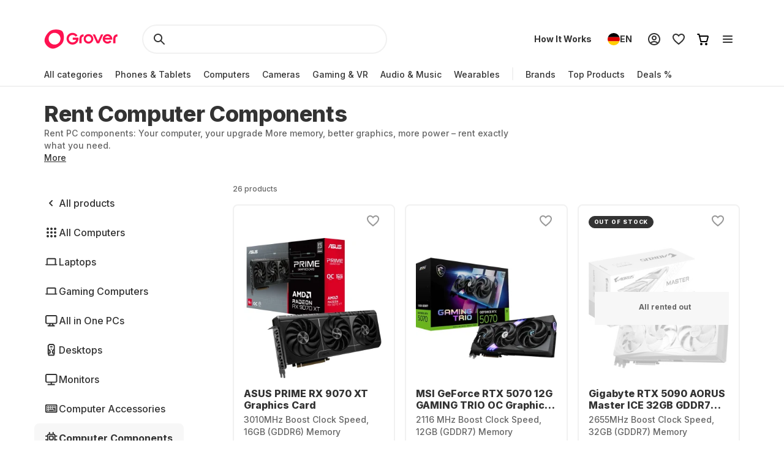

--- FILE ---
content_type: application/javascript; charset=UTF-8
request_url: https://www.grover.com/_next/static/chunks/webpack-fd18b310625f0331.js
body_size: 2368
content:
(()=>{"use strict";var e={},t={};function a(c){var r=t[c];if(void 0!==r)return r.exports;var d=t[c]={exports:{}},f=!0;try{e[c].call(d.exports,d,d.exports,a),f=!1}finally{f&&delete t[c]}return d.exports}a.m=e,a.amdO={},(()=>{var e=[];a.O=(t,c,r,d)=>{if(c){d=d||0;for(var f=e.length;f>0&&e[f-1][2]>d;f--)e[f]=e[f-1];e[f]=[c,r,d];return}for(var n=1/0,f=0;f<e.length;f++){for(var[c,r,d]=e[f],o=!0,s=0;s<c.length;s++)(!1&d||n>=d)&&Object.keys(a.O).every(e=>a.O[e](c[s]))?c.splice(s--,1):(o=!1,d<n&&(n=d));if(o){e.splice(f--,1);var i=r();void 0!==i&&(t=i)}}return t}})(),a.n=e=>{var t=e&&e.__esModule?()=>e.default:()=>e;return a.d(t,{a:t}),t},(()=>{var e,t=Object.getPrototypeOf?e=>Object.getPrototypeOf(e):e=>e.__proto__;a.t=function(c,r){if(1&r&&(c=this(c)),8&r||"object"==typeof c&&c&&(4&r&&c.__esModule||16&r&&"function"==typeof c.then))return c;var d=Object.create(null);a.r(d);var f={};e=e||[null,t({}),t([]),t(t)];for(var n=2&r&&c;"object"==typeof n&&!~e.indexOf(n);n=t(n))Object.getOwnPropertyNames(n).forEach(e=>f[e]=()=>c[e]);return f.default=()=>c,a.d(d,f),d}})(),a.d=(e,t)=>{for(var c in t)a.o(t,c)&&!a.o(e,c)&&Object.defineProperty(e,c,{enumerable:!0,get:t[c]})},a.f={},a.e=e=>Promise.all(Object.keys(a.f).reduce((t,c)=>(a.f[c](e,t),t),[])),a.u=e=>169===e?"static/chunks/169-518df535186f3a32.js":8519===e?"static/chunks/8519-78f6d5faaae5d80d.js":10===e?"static/chunks/10-28825a75293f77f6.js":9498===e?"static/chunks/9498-0f0130650414baef.js":2166===e?"static/chunks/2166-c0ae32efb7998543.js":9254===e?"static/chunks/9254-fb83e2b2f8a7420c.js":6558===e?"static/chunks/6558-1b6d3e0d10fbdb65.js":5697===e?"static/chunks/5697-a9420ffda87ea377.js":508===e?"static/chunks/508-740ad3515557c855.js":5502===e?"static/chunks/5502-3275d5b3506d240c.js":6541===e?"static/chunks/6541-cb9f35b57b7d3a7c.js":9384===e?"static/chunks/9384-b056eb3a67d56d4a.js":6754===e?"static/chunks/6754-ee8bd03c26b7a0c4.js":2582===e?"static/chunks/2582-5c704ff921d11c50.js":6812===e?"static/chunks/6812-d30acdcd726451d2.js":"static/chunks/"+(({248:"auto-track",521:"remoteMiddleware",3104:"schemaFilter",5050:"ajs-destination",7538:"queryString",9010:"tsub-middleware",9694:"legacyVideos"})[e]||e)+"."+({11:"738760d12a61cfa1",62:"6d7fcfbaab5bbe68",130:"67e6d46076ba0ac5",248:"6a371ad03b30cb75",377:"2e1d25188cfee368",497:"919bde9a0bc01447",521:"cb33e2893d920043",548:"0564c5ca0a31295e",597:"b7cb3442143ef485",682:"1762bb79e424199d",1394:"6023b5a23bb861c7",2346:"fc34f16d7348b65d",2368:"214ee61244317d8d",2899:"190ad6538a157f0a",2957:"12772c4c0a0d5443",2985:"76ffbf300841dbf2",3104:"b8b7903385e66b71",3197:"4ea3fbfd9de7841c",3284:"230c28669da75360",3306:"2ffaa68792c0cd44",3345:"d46d613c2117bd47",3358:"8117eda355e25ff9",3780:"1948dcc34921d184",4055:"19243b63b93f8079",4115:"6a2ad0a001868713",4709:"1ba9fb2faba6e2f4",5050:"9545128858670d25",5093:"a632f25b0340037d",5280:"4feb4e2cb9dfc432",5370:"6d180a8a18bbb758",5380:"8b0b7ae6f93b1576",5406:"824bee58ace115d0",5578:"7b9f13538ab0385e",5854:"564ce072a641f859",5877:"615bd3874ea9d12b",5963:"c9248bf875554457",6075:"b08c771bdc817806",6122:"721537876d8c53a9",6596:"57113d16c8df660c",6882:"b425cc1ac444f0b9",6907:"a746a5957b61f2e3",7009:"7ea605bd9f4be3a7",7079:"041ffa7f5ca4d805",7538:"e1fa6bb5efb4ae43",7822:"e90efcb683359612",8523:"94b79ab232382293",9010:"d22e735d0a9ba58a",9229:"42ac969bd390956d",9242:"b888e0ba12e913b2",9460:"999f2534081ab3a3",9485:"cf354969166be5dd",9567:"7259fe6fa92947e7",9694:"22c32ec74443e6d0",9712:"c307096be33d5d99",9751:"1207acb14de96d2a"})[e]+".js",a.miniCssF=e=>{},a.g=function(){if("object"==typeof globalThis)return globalThis;try{return this||Function("return this")()}catch(e){if("object"==typeof window)return window}}(),a.o=(e,t)=>Object.prototype.hasOwnProperty.call(e,t),(()=>{var e={},t="_N_E:";a.l=(c,r,d,f)=>{if(e[c])return void e[c].push(r);if(void 0!==d)for(var n,o,s=document.getElementsByTagName("script"),i=0;i<s.length;i++){var b=s[i];if(b.getAttribute("src")==c||b.getAttribute("data-webpack")==t+d){n=b;break}}n||(o=!0,(n=document.createElement("script")).charset="utf-8",n.timeout=120,a.nc&&n.setAttribute("nonce",a.nc),n.setAttribute("data-webpack",t+d),n.src=a.tu(c)),e[c]=[r];var u=(t,a)=>{n.onerror=n.onload=null,clearTimeout(l);var r=e[c];if(delete e[c],n.parentNode&&n.parentNode.removeChild(n),r&&r.forEach(e=>e(a)),t)return t(a)},l=setTimeout(u.bind(null,void 0,{type:"timeout",target:n}),12e4);n.onerror=u.bind(null,n.onerror),n.onload=u.bind(null,n.onload),o&&document.head.appendChild(n)}})(),a.r=e=>{"undefined"!=typeof Symbol&&Symbol.toStringTag&&Object.defineProperty(e,Symbol.toStringTag,{value:"Module"}),Object.defineProperty(e,"__esModule",{value:!0})},(()=>{var e;a.tt=()=>(void 0===e&&(e={createScriptURL:e=>e},"undefined"!=typeof trustedTypes&&trustedTypes.createPolicy&&(e=trustedTypes.createPolicy("nextjs#bundler",e))),e)})(),a.tu=e=>a.tt().createScriptURL(e),a.p="/_next/",(()=>{var e={8068:0};a.f.j=(t,c)=>{var r=a.o(e,t)?e[t]:void 0;if(0!==r)if(r)c.push(r[2]);else if(8068!=t){var d=new Promise((a,c)=>r=e[t]=[a,c]);c.push(r[2]=d);var f=a.p+a.u(t),n=Error();a.l(f,c=>{if(a.o(e,t)&&(0!==(r=e[t])&&(e[t]=void 0),r)){var d=c&&("load"===c.type?"missing":c.type),f=c&&c.target&&c.target.src;n.message="Loading chunk "+t+" failed.\n("+d+": "+f+")",n.name="ChunkLoadError",n.type=d,n.request=f,r[1](n)}},"chunk-"+t,t)}else e[t]=0},a.O.j=t=>0===e[t];var t=(t,c)=>{var r,d,[f,n,o]=c,s=0;if(f.some(t=>0!==e[t])){for(r in n)a.o(n,r)&&(a.m[r]=n[r]);if(o)var i=o(a)}for(t&&t(c);s<f.length;s++)d=f[s],a.o(e,d)&&e[d]&&e[d][0](),e[d]=0;return a.O(i)},c=self.webpackChunk_N_E=self.webpackChunk_N_E||[];c.forEach(t.bind(null,0)),c.push=t.bind(null,c.push.bind(c))})(),a.nc=void 0})();
//# sourceMappingURL=webpack-fd18b310625f0331.js.map

--- FILE ---
content_type: application/javascript; charset=UTF-8
request_url: https://www.grover.com/_next/static/0.4.0-AtDQdXAd6Lf1vkG_9S7l9/_buildManifest.js
body_size: 2225
content:
self.__BUILD_MANIFEST=function(e,s,c,t,a,o,r,l,u,n,d,i,h,f,b,p,g,k,m,j,y,N,w,_,v,I,M,B,F,S,x,A,C,D,q,E,L,T,U,H,R,P,z,G,J,K,O,Q,V,W,X,Y,Z,$,ee){return{__rewrites:{afterFiles:[],beforeFiles:[],fallback:[]},__routerFilterStatic:{numItems:0,errorRate:1e-4,numBits:0,numHashes:R,bitArray:[]},__routerFilterDynamic:{numItems:I,errorRate:1e-4,numBits:I,numHashes:R,bitArray:[]},"/_error":[M,"static/chunks/pages/_error-058f84e1b323abbd.js"],"/partner/[partnerStore]/[slug]":[s,c,t,k,x,P,e,r,a,z,G,"static/chunks/pages/partner/[partnerStore]/[slug]-a2b47c6809344690.js"],"/[store-locale]":[c,t,p,e,o,a,u,B,F,J,"static/chunks/pages/[store-locale]-996d70c2acfcc620.js"],"/[store-locale]/auth/create-account":[s,d,i,b,h,K,r,f,g,A,"static/chunks/pages/[store-locale]/auth/create-account-faa6fd6c91e6b481.js"],"/[store-locale]/auth/forgot-password":["static/chunks/pages/[store-locale]/auth/forgot-password-b575528d2c085678.js"],"/[store-locale]/auth/login":[r,A,"static/chunks/pages/[store-locale]/auth/login-1ee057d7bbc6ad51.js"],"/[store-locale]/auth/reset-password":[r,A,"static/chunks/pages/[store-locale]/auth/reset-password-0b3eee44a1d8ff4b.js"],"/[store-locale]/auth/security-notice":["static/chunks/pages/[store-locale]/auth/security-notice-291afe4ef2ad04e3.js"],"/[store-locale]/auth/update-email":[s,d,i,h,r,f,"static/chunks/pages/[store-locale]/auth/update-email-8d6ee5ff65ea145a.js"],"/[store-locale]/auth/update-email-done":["static/chunks/pages/[store-locale]/auth/update-email-done-e36e66d7294115b0.js"],"/[store-locale]/auth/update-phone":[s,d,i,h,r,f,"static/chunks/pages/[store-locale]/auth/update-phone-cebd8b54d6f1bd5f.js"],"/[store-locale]/blog":[l,n,C,e,D,"static/chunks/pages/[store-locale]/blog-45e11731d7d44cfa.js"],"/[store-locale]/blog/category/[slug]":[l,n,C,e,D,"static/chunks/pages/[store-locale]/blog/category/[slug]-533eea73725321ee.js"],"/[store-locale]/blog/[slug]":[l,n,C,e,D,"static/chunks/pages/[store-locale]/blog/[slug]-ca2de927a65e7749.js"],"/[store-locale]/brands/[brand]":[c,t,e,o,a,F,"static/chunks/pages/[store-locale]/brands/[brand]-4f83838a51fa0623.js"],"/[store-locale]/cart":[s,k,q,O,"static/chunks/pages/[store-locale]/cart-3a319dbf937dd54a.js"],"/[store-locale]/checkout/[orderNumber]":[s,d,i,b,h,Q,V,r,f,g,m,W,"static/chunks/pages/[store-locale]/checkout/[orderNumber]-92198642c856be20.js"],"/[store-locale]/checkout/[orderNumber]/billing":[s,d,i,b,h,r,f,g,X,"static/chunks/pages/[store-locale]/checkout/[orderNumber]/billing-8b1e367a50bb86e1.js"],"/[store-locale]/checkout/[orderNumber]/confirmation":[s,d,i,h,r,f,g,"static/chunks/pages/[store-locale]/checkout/[orderNumber]/confirmation-37b8814cd0003ea7.js"],"/[store-locale]/checkout/[orderNumber]/identity-verification":[s,d,i,h,r,f,g,"static/chunks/pages/[store-locale]/checkout/[orderNumber]/identity-verification-58c2c98824e0300f.js"],"/[store-locale]/checkout/[orderNumber]/payment-method":[s,d,i,h,Y,r,f,g,m,Z,"static/chunks/pages/[store-locale]/checkout/[orderNumber]/payment-method-130d12e301108bd5.js"],"/[store-locale]/checkout/[orderNumber]/phone":[s,d,i,h,r,f,g,"static/chunks/pages/[store-locale]/checkout/[orderNumber]/phone-e2131012d7a9010d.js"],"/[store-locale]/checkout/[orderNumber]/review":[s,d,i,b,h,Q,V,r,f,g,m,W,"static/chunks/pages/[store-locale]/checkout/[orderNumber]/review-86d58927d845e387.js"],"/[store-locale]/checkout/[orderNumber]/shipping":[s,d,i,b,h,r,f,g,X,"static/chunks/pages/[store-locale]/checkout/[orderNumber]/shipping-05fe635cfed701c6.js"],"/[store-locale]/checkout/[orderNumber]/shipping-preferences":[s,d,i,b,h,r,f,g,"static/chunks/pages/[store-locale]/checkout/[orderNumber]/shipping-preferences-2567d657d3727f79.js"],"/[store-locale]/checkout/[orderNumber]/tax-identification":[s,d,i,h,r,f,g,"static/chunks/pages/[store-locale]/checkout/[orderNumber]/tax-identification-2d167eef11bcecd4.js"],"/[store-locale]/collection/[slug]":[s,c,t,p,b,k,y,N,w,e,o,a,u,_,v,"static/chunks/pages/[store-locale]/collection/[slug]-6f9adbbb606899c9.js"],"/[store-locale]/deals":[s,c,t,p,b,k,y,N,w,e,o,a,u,_,v,"static/chunks/pages/[store-locale]/deals-41cf8d495dbe6dc1.js"],"/[store-locale]/favorites":[c,t,o,a,"static/chunks/pages/[store-locale]/favorites-997918153e3a297e.js"],"/[store-locale]/for-business":[l,p,x,e,"static/chunks/pages/[store-locale]/for-business-f634574f4e0bee86.js"],"/[store-locale]/g-about/[slug]":[c,t,l,n,e,o,a,u,j,"static/chunks/pages/[store-locale]/g-about/[slug]-e8116f4259017fb3.js"],"/[store-locale]/g-brand/[slug]":[c,t,l,n,e,o,a,u,j,"static/chunks/pages/[store-locale]/g-brand/[slug]-c79ab27f39aa491f.js"],"/[store-locale]/g-explore/[slug]":[c,t,l,n,e,o,a,u,j,"static/chunks/pages/[store-locale]/g-explore/[slug]-b1133c9e4fbb45fe.js"],"/[store-locale]/g-kaufen/[slug]":[c,t,l,n,e,o,a,u,j,"static/chunks/pages/[store-locale]/g-kaufen/[slug]-77609eb83407ca5b.js"],"/[store-locale]/g-mieten/[slug]":[c,t,l,n,e,o,a,u,j,"static/chunks/pages/[store-locale]/g-mieten/[slug]-35ed0934484d93d5.js"],"/[store-locale]/g-product/[slug]":[c,t,l,n,e,o,a,u,j,"static/chunks/pages/[store-locale]/g-product/[slug]-82de94b7ac33e316.js"],"/[store-locale]/g-review/[slug]":[c,t,l,n,e,o,a,u,j,"static/chunks/pages/[store-locale]/g-review/[slug]-a3db3dd2c7719268.js"],"/[store-locale]/g-stories/[slug]":[c,t,l,n,e,o,a,u,j,"static/chunks/pages/[store-locale]/g-stories/[slug]-311ff925af4c335f.js"],"/[store-locale]/how-it-works":[l,p,n,y,e,B,E,"static/chunks/pages/[store-locale]/how-it-works-ac9097b44c540818.js"],"/[store-locale]/invoice-not-found":["static/chunks/pages/[store-locale]/invoice-not-found-6c083e691d79b695.js"],"/[store-locale]/offer/[orderNumber]":[q,"static/chunks/pages/[store-locale]/offer/[orderNumber]-84a8790206705763.js"],"/[store-locale]/pos/[orderNumber]":[s,k,q,O,"static/chunks/pages/[store-locale]/pos/[orderNumber]-c2d584a5108bbd43.js"],"/[store-locale]/products/[slug]":[s,c,t,k,x,P,e,r,o,a,F,z,G,"static/chunks/pages/[store-locale]/products/[slug]-4281cd440cc6cdc5.js"],"/[store-locale]/referrals":[l,$,"static/chunks/pages/[store-locale]/referrals-0ff7a212f7d31b75.js"],"/[store-locale]/referred/[code]":[c,t,l,e,o,a,M,F,$,"static/chunks/pages/[store-locale]/referred/[code]-540b8a9805bd5d55.js"],"/[store-locale]/request-cancellation":[d,N,K,"static/chunks/pages/[store-locale]/request-cancellation-16e231896787dec9.js"],"/[store-locale]/returns":[l,p,n,e,B,E,"static/chunks/pages/[store-locale]/returns-d58cd9c133e1bc50.js"],"/[store-locale]/review":[l,n,J,"static/chunks/pages/[store-locale]/review-5d709e57b2f4457c.js"],"/[store-locale]/search":[s,c,t,p,b,k,y,N,w,e,o,a,u,_,v,"static/chunks/pages/[store-locale]/search-e4d1de64e429ddb5.js"],"/[store-locale]/trending":[s,c,t,p,b,k,y,N,w,e,o,a,u,_,v,"static/chunks/pages/[store-locale]/trending-48914ef651a12af2.js"],"/[store-locale]/welcome":[l,p,n,e,B,E,"static/chunks/pages/[store-locale]/welcome-44fcdbd5aee15d80.js"],"/[store-locale]/your-profile/payments/payment-methods":[m,M,L,"static/chunks/pages/[store-locale]/your-profile/payments/payment-methods-7cdc09902f3608ae.js"],"/[store-locale]/your-profile/payments/payment-methods/add":[S,Y,r,m,Z,L,"static/chunks/pages/[store-locale]/your-profile/payments/payment-methods/add-aaee4edfb7ee4c95.js"],"/[store-locale]/your-profile/payments/payment-methods/change":[S,T,m,U,ee,"static/chunks/pages/[store-locale]/your-profile/payments/payment-methods/change-4d6958c4983d0669.js"],"/[store-locale]/your-profile/payments/payment-methods/[paymentMethodId]":[S,T,m,M,U,L,"static/chunks/pages/[store-locale]/your-profile/payments/payment-methods/[paymentMethodId]-7daf64751fe1db56.js"],"/[store-locale]/your-profile/payments/payment-methods/[paymentMethodId]/bulk":[S,T,m,U,ee,"static/chunks/pages/[store-locale]/your-profile/payments/payment-methods/[paymentMethodId]/bulk-e9df7fb6eb7f60d7.js"],"/[store-locale]/[category]":[s,c,t,p,b,k,y,N,w,e,o,a,u,_,v,"static/chunks/pages/[store-locale]/[category]-edfc25f410a17f91.js"],"/[store-locale]/[category]/[subCategory]":[s,c,t,p,b,k,y,N,w,e,o,a,u,_,v,"static/chunks/pages/[store-locale]/[category]/[subCategory]-5a1a8cfe44add793.js"],sortedPages:["/_app","/_error","/partner/[partnerStore]/[slug]","/[store-locale]","/[store-locale]/auth/create-account","/[store-locale]/auth/forgot-password","/[store-locale]/auth/login","/[store-locale]/auth/reset-password","/[store-locale]/auth/security-notice","/[store-locale]/auth/update-email","/[store-locale]/auth/update-email-done","/[store-locale]/auth/update-phone","/[store-locale]/blog","/[store-locale]/blog/category/[slug]","/[store-locale]/blog/[slug]","/[store-locale]/brands/[brand]","/[store-locale]/cart","/[store-locale]/checkout/[orderNumber]","/[store-locale]/checkout/[orderNumber]/billing","/[store-locale]/checkout/[orderNumber]/confirmation","/[store-locale]/checkout/[orderNumber]/identity-verification","/[store-locale]/checkout/[orderNumber]/payment-method","/[store-locale]/checkout/[orderNumber]/phone","/[store-locale]/checkout/[orderNumber]/review","/[store-locale]/checkout/[orderNumber]/shipping","/[store-locale]/checkout/[orderNumber]/shipping-preferences","/[store-locale]/checkout/[orderNumber]/tax-identification","/[store-locale]/collection/[slug]","/[store-locale]/deals","/[store-locale]/favorites","/[store-locale]/for-business","/[store-locale]/g-about/[slug]","/[store-locale]/g-brand/[slug]","/[store-locale]/g-explore/[slug]","/[store-locale]/g-kaufen/[slug]","/[store-locale]/g-mieten/[slug]","/[store-locale]/g-product/[slug]","/[store-locale]/g-review/[slug]","/[store-locale]/g-stories/[slug]","/[store-locale]/how-it-works","/[store-locale]/invoice-not-found","/[store-locale]/offer/[orderNumber]","/[store-locale]/pos/[orderNumber]","/[store-locale]/products/[slug]","/[store-locale]/referrals","/[store-locale]/referred/[code]","/[store-locale]/request-cancellation","/[store-locale]/returns","/[store-locale]/review","/[store-locale]/search","/[store-locale]/trending","/[store-locale]/welcome","/[store-locale]/your-profile/payments/payment-methods","/[store-locale]/your-profile/payments/payment-methods/add","/[store-locale]/your-profile/payments/payment-methods/change","/[store-locale]/your-profile/payments/payment-methods/[paymentMethodId]","/[store-locale]/your-profile/payments/payment-methods/[paymentMethodId]/bulk","/[store-locale]/[category]","/[store-locale]/[category]/[subCategory]"]}}("static/chunks/7971-2002438f75a40a60.js","static/chunks/1901-d49a73813da70f5c.js","static/chunks/169-518df535186f3a32.js","static/chunks/2166-c0ae32efb7998543.js","static/chunks/6558-1b6d3e0d10fbdb65.js","static/chunks/9254-fb83e2b2f8a7420c.js","static/chunks/8519-78f6d5faaae5d80d.js","static/chunks/2582-5c704ff921d11c50.js","static/chunks/6754-ee8bd03c26b7a0c4.js","static/chunks/6961-877c4e9587e734ea.js","static/chunks/7246-3f19ad7f5e03f847.js","static/chunks/6541-cb9f35b57b7d3a7c.js","static/chunks/4576-42f9e882cd8f0e4b.js","static/chunks/2165-e16a112f26aeaaff.js","static/chunks/5502-3275d5b3506d240c.js","static/chunks/508-740ad3515557c855.js","static/chunks/9924-57c246e9e28efa5f.js","static/chunks/6642-359f833467d6520e.js","static/chunks/4780-4c809df7e217ca6e.js","static/chunks/4090-f807e8164c0753a3.js","static/chunks/6294-b944d7a146123bc2.js","static/chunks/1300-d180d8e147bb3247.js","static/chunks/6546-9222276eb16ed6bc.js","static/chunks/2148-d76dc5a01faaee4d.js","static/css/c56c2666ef9bfc07.css",0,"static/chunks/7706-9cfc186814f42691.js","static/chunks/6812-d30acdcd726451d2.js","static/chunks/7537-95ea7cd5cb707de9.js","static/chunks/9498-0f0130650414baef.js","static/chunks/10-28825a75293f77f6.js","static/chunks/6553-be0c41056ecbde8a.js","static/chunks/5697-a9420ffda87ea377.js","static/chunks/6440-e21ef0966b77ed93.js","static/chunks/870-329ca990eba8dce4.js","static/chunks/8266-8ae801de52927b09.js","static/css/48a61759f58db73f.css","static/chunks/2405-1cde082d98c9b29a.js","static/chunks/5113-6e0e2d5dadd6aac5.js",1e-4,NaN,"static/chunks/7673-11ccc9fdd4e97ec8.js","static/chunks/4109-eba21d4063d3e686.js","static/css/d71cff0ba519278b.css","static/chunks/6434-ea087498680444da.js","static/chunks/505-7c19c4a189fbd75d.js","static/chunks/8747-ecd4ae9dd1a7e4cc.js","static/chunks/9384-b056eb3a67d56d4a.js","static/chunks/371-82e20181348dcb61.js","static/chunks/6841-dd0283b3afee6715.js","static/chunks/7554-a254131f1d89196c.js","static/chunks/4457-6fa493dfe383809d.js","static/chunks/7880-a8bfcd7cf24ff4d8.js","static/chunks/1682-ef220172f6c0b97c.js","static/chunks/460-5c91fb4de0da9380.js"),self.__BUILD_MANIFEST_CB&&self.__BUILD_MANIFEST_CB();

--- FILE ---
content_type: text/javascript; charset=utf-8
request_url: https://cdn.ablyft.com/s/34223015.js
body_size: 56136
content:
/*
 _____ _____ _     ___ _
|  _  | __  | |_ _|  _| |_
|     | __ -| | | |  _|  _|
|__|__|_____|_|_  |_| |_|.com
              |___|
*/

var projectData = {"id":34223015,"name":"Project #1","debug":false,"restrict_debug":false,"adhere_dnt":false,"max_cookie_lifetime":90,"activation_mode":"immediately","use_antiflicker":false,"snippet_revision":895,"rules":"function poll(m,l,o=!1,p=1e4,n=25){m()?l(m()):p>0&&setTimeout(()=>{poll(m,l,o,o?p:p-n,n)},n)}\r\nfunction q(s, o) {\r\n  return o ? s.querySelector(o) : document.querySelector(s);\r\n}\r\n\r\nif(ablyft.get('trackingConsentEnabled')) {\r\n  return true;\r\n} else if(!ablyftTools.getCookie('cookieconsent')) {\r\n  window.ablyftReinit = false;\r\n  poll(\r\n    () => ablyftTools.getCookie('cookieconsent'),\r\n    () => {\r\n      const cookieconsent = JSON.parse(decodeURIComponent(ablyft.getTools().getCookie('cookieconsent')));\r\n      const shouldTrack = cookieconsent.marketingCookie || cookieconsent.functional || false;\r\n      \r\n      if(shouldTrack && !window.ablyftReinit) {\r\n        window.ablyftReinit = true;\r\n        ablyft.reInit();\r\n      }\r\n    }, false, 60000, 200\r\n  );\r\n}","rules_tracking":"return ablyft.get('trackingConsentEnabled');\r\n","tracker_url":"https:\/\/log.ablyft.com","experiment_metadata_fields":null,"variation_metadata_fields":null,"cookie_domain":null,"storage":"localStorage","run_only_on_reinit":false,"allow_in_iframes":false,"encode_storage_values":false,"js":"let previousUrl = '';\r\n\r\nfunction checkUrlForCheckoutConfirmation(url) {\r\n  const regex = \/\\\/checkout.*\\\/confirmation\/;\r\n  return regex.test(url);\r\n}\r\nfunction poll(m,l,o=!1,p=1e4,n=25){m()?l(m()):p>0&&setTimeout(()=>{poll(m,l,o,o?p:p-n,n)},n)}\r\nfunction q(s, o) { return o ? s.querySelector(o) : document.querySelector(s); }\r\n\r\n\r\nconst observer = new MutationObserver(() => {\r\n  if (location.href !== previousUrl) {\r\n    previousUrl = location.href;\r\n    \r\n    setTimeout(() => {\r\n    \tvar pageViewEvent = new CustomEvent('pageviewcustom');\r\n    \tdocument.dispatchEvent(pageViewEvent);\r\n      \r\n        if(location.href.includes('www.grover.com\/') && checkUrlForCheckoutConfirmation(location.href) && !sessionStorage.getItem('purchaseTracked')) {\r\n          \r\n          poll(\r\n            () => location.href.includes('www.grover.com\/') && dataLayer.some(item => item.event === 'eePurchase'),\r\n            () => {\r\n              \/\/const revenue = dataLayer.find(item => item.event === 'eePurchase').ecommerce.purchase.actionField.revenue || 0;\r\n              \r\n              window['ablyft'] = window['ablyft'] || [];\r\n              window['ablyft'].push({\r\n                  eventType: 'custom',\r\n                  eventName: 'purchase'\r\n              });\r\n              \r\n              sessionStorage.setItem('purchaseTracked', true);\r\n              setTimeout(() => {\r\n                sessionStorage.removeItem('purchaseTracked');\r\n              }, 5000);\r\n            }\r\n          );\r\n        }\r\n    }, 200);\r\n  }\r\n});\r\nconst config = { subtree: true, childList: true };\r\nobserver.observe(document, config);\r\n\r\n\r\nif(location.href.includes('qa=true')) {\r\n  document.cookie = 'ablyft_qa_cookie=true;path=\/';\r\n}","helper_js":"\/\/function poll(m,l,o=!1,p=1e4,n=25){m()?l(m()):p>0&&setTimeout(()=>{poll(m,l,o,o?p:p-n,n)},n)}\r\n\/\/\r\n\/\/function q(s, o) {\r\n\/\/  return o ? s.querySelector(o) : document.querySelector(s);\r\n\/\/}\r\n\/\/\r\n\/\/function insert(target, position, element, exists) {\r\n\/\/  try {\r\n\/\/    if (!exists) {\r\n\/\/      typeof element === \"string\" ? target.insertAdjacentHTML(position, element) : target.insertAdjacentElement(position, element);\r\n\/\/    }\r\n\/\/  } catch (e) {\r\n\/\/    console.debug(position, \" :: \", element);\r\n\/\/  }\r\n\/\/}\r\n\/\/\r\n\/\/function injectSwiper(ID, base) {\r\n\/\/  const swipSrc = document.createElement('script');\r\n\/\/  insert(\r\n\/\/    base,\r\n\/\/    'beforeend',\r\n\/\/    `<link class=\"${ID}-swiper-css\" rel=\"stylesheet\" href=\"https:\/\/cdn.jsdelivr.net\/npm\/swiper@11\/swiper-bundle.min.css\"\/>`,\r\n\/\/    q(`.${ID}-swiper-css`)\r\n\/\/  );\r\n\/\/  swipSrc.setAttribute(\r\n\/\/    'src',\r\n\/\/    'https:\/\/cdn.jsdelivr.net\/npm\/swiper@11\/swiper-bundle.min.js'\r\n\/\/  );\r\n\/\/  swipSrc.classList.add(`${ID}-swiper-script`);\r\n\/\/  insert(base, 'beforeend', swipSrc, q(`.${ID}-swiper-script`));\r\n\/\/}\r\n\/\/\r\n\/\/poll(\r\n\/\/  () => q('body'),\r\n\/\/  () => {\r\n\/\/    injectSwiper(\"GRO-25_test\", q(\"head\"));\r\n\/\/  }\r\n\/\/);\r\n\/\/\r\n\r\nconst networkCallObserver = (callback) => {\r\n  const observer = new PerformanceObserver((list) => {\r\n    list.getEntries().forEach((entry) => {\r\n      callback(entry.name);\r\n    });\r\n  });\r\n  observer.observe({ entryTypes: ['resource'] });\r\n};\r\n\r\nlet isTokenRequest = false;\r\nconst networkCallBack = (url) => {\r\n  if (url.includes('\/api\/v1\/oauth\/token')) {\r\n    isTokenRequest = true;\r\n\r\n  }\r\n  if (url.includes('\/api\/v1\/user') && isTokenRequest) {\r\n    window['ablyft'] = window['ablyft'] || [];\r\n\twindow['ablyft'].push({\r\n      eventType: 'custom',\r\n      eventName: 'login-success',\r\n      eventValue: 0 \/\/optional\r\n\t});\r\n  }\r\n};\r\nnetworkCallObserver(networkCallBack);\r\n","css":null,"is_spa":true,"experiments":[{"id":21297807,"status":"running","name":"GRO-17 (2.0)","traffic_allocation":100,"audiences_match_type":"all","metadata":null,"integrations_run_mode":null,"js":null,"reset_js":null,"css":null,"variations":[{"id":17997622,"name":"Original","type":"code","css_code":"","baseline":true,"traffic_allocation":50,"metadata":null,"js":"","reset_js":"","css":"","changesets":null},{"id":18441343,"name":"Variation #1","type":"code","css_code":":root {\n    --gro-17-x: 0;\n    --gro-17-y: 0;\n}\n\n.GRO-17.ab__noScroll {\n    overflow: hidden;\n}\n.GRO-17 .sc-4d849347-6 {\n    display: none;\n}\n.GRO-17 [data-testid='rental-plan-selector'] {\n    flex-direction: column;\n}\n.GRO-17 [data-testid='rental-plan-selector'] > div:first-child {\n    width: 100%;\n}\n.GRO-17 [data-testid='rental-plan-selector'] [role='radiogroup'] {\n    border-bottom-right-radius: unset;\n    border-bottom-left-radius: unset;\n    border-top-right-radius: 24px;\n    border-top-left-radius: 24px;\n    border-bottom: unset;\n}\n.GRO-17__rental-period {\n    width: 100%;\n    padding: 24px 18px;\n    background: #f7f7f7;\n    border: 2px solid rgba(51, 51, 51, 0.07);\n    border-bottom-right-radius: 24px;\n    border-bottom-left-radius: 24px;\n}\n@media screen and (max-width: 767px) {\n    .GRO-17__rental-period {\n        padding: 16px;\n    }\n}\n.GRO-17__rental-period__pointers {\n    display: flex;\n    flex-direction: column;\n    gap: 5px;\n}\n.GRO-17__rental-period__pointer {\n    display: flex;\n    align-items: center;\n    gap: 2px;\n    color: #333;\n    font-size: 16px;\n    font-style: normal;\n    font-weight: 500;\n    line-height: 24px;\n}\n.GRO-17__rental-period__learn-more {\n    color: #666;\n    font-size: 16px;\n    font-style: normal;\n    font-weight: 500;\n    line-height: 24px;\n    margin-top: 12px;\n    cursor: pointer;\n    text-decoration-color: #666;\n    text-decoration-line: underline;\n    text-decoration-style: solid;\n    text-decoration-skip-ink: auto;\n    text-decoration-thickness: auto;\n    text-underline-offset: auto;\n    text-underline-position: from-font;\n}\n.GRO-17__sidebar {\n    display: none;\n    position: fixed;\n    bottom: 0;\n    right: 0;\n    z-index: 10;\n    max-width: 500px;\n    height: 100vh;\n    overflow-y: scroll;\n    padding: 24px 24px 44px 24px;\n    background: #fff;\n    color: #333;\n    border-radius: 16px 0 0 16px;\n    animation: 200ms cubic-bezier(0.3, 0, 0.4, 1) 0s 1 normal none running fdhYl;\n    scrollbar-width: thin;\n}\n@media screen and (max-width: 767px) {\n    .GRO-17__sidebar {\n        height: 90dvh;\n        bottom: 0;\n        border-radius: 16px 16px 0 0;\n        padding: 16px 16px 24px 16px;\n    }\n}\n.GRO-17__sidebar.visible {\n    display: flex;\n    flex-direction: column;\n    align-items: flex-start;\n    gap: 32px;\n    flex-shrink: 0;\n}\n.GRO-17__sidebar.visible + .GRO-17__sidebar__overlay {\n    display: block;\n}\n.GRO-17__sidebar__overlay {\n    display: none;\n    content: '';\n    width: 100%;\n    height: 100%;\n    position: fixed;\n    top: 0;\n    left: 0;\n    background-color: rgba(0, 0, 0, 0.5);\n    z-index: 9;\n}\n.GRO-17__sidebar__header {\n    display: flex;\n    justify-content: space-between;\n    width: 100%;\n}\n.GRO-17__sidebar__header__cross {\n    cursor: pointer;\n}\n.GRO-17__sidebar__title {\n    font-size: 24px;\n    font-style: normal;\n    font-weight: 800;\n    line-height: 28.8px;\n}\n@media screen and (max-width: 767px) {\n    .GRO-17__sidebar__title {\n        margin-bottom: -8px;\n    }\n}\n.GRO-17__sidebar__content {\n    display: flex;\n    flex-direction: column;\n    gap: 20px;\n}\n@media screen and (max-width: 767px) {\n    .GRO-17__sidebar__content {\n        gap: 12px;\n    }\n}\n.GRO-17__sidebar__content__single {\n    display: flex;\n    padding: 20px;\n    flex-direction: column;\n    justify-content: center;\n    align-items: flex-start;\n    align-self: stretch;\n    border-radius: 8px;\n    background: #f7f7f7;\n}\n@media screen and (max-width: 767px) {\n    .GRO-17__sidebar__content__single {\n        padding: 16px;\n    }\n}\n.GRO-17__sidebar__content__single-title {\n    font-size: 16px;\n    font-style: normal;\n    font-weight: 800;\n    line-height: 19.2px;\n    margin-top: 16px;\n    margin-bottom: 8px;\n}\n.GRO-17__sidebar__content__single-description {\n    color: #666;\n    font-size: 16px;\n    font-style: normal;\n    font-weight: 500;\n    line-height: 24px;\n    margin-bottom: 32px;\n}\n@media screen and (max-width: 767px) {\n    .GRO-17__sidebar__content__single-description {\n        margin-bottom: 24px;\n    }\n}\n.GRO-17__sidebar__content__single-description:last-child {\n    margin-bottom: 0;\n}\n.GRO-17__sidebar__content__single-description .grover-care {\n    text-decoration-color: #666;\n    text-decoration-line: underline;\n    text-decoration-style: solid;\n    text-decoration-skip-ink: auto;\n    text-decoration-thickness: auto;\n    text-underline-offset: auto;\n    text-underline-position: from-font;\n    cursor: pointer;\n}\n.GRO-17__sidebar__content__single-description strong {\n    font-weight: 700;\n}\n.GRO-17__sidebar__content__single-description ul {\n    list-style: disc;\n    margin-left: 20px;\n}\n.GRO-17:has(.GRO-17__sidebar.visible) {\n    overflow-y: hidden;\n    margin-right: 16px;\n}\n.GRO-17:has(.GRO-17__sidebar.visible) .sc-9eb06fbf-1 {\n    background-color: transparent;\n}\n.GRO-17:has(.sc-9eb06fbf-0.sc-ae8e10c2-1) .GRO-17__sidebar.visible {\n    display: none;\n}\n","baseline":false,"traffic_allocation":50,"metadata":null,"js":"(() => {\n  function waitForElem(waitFor, callback, minElements = 1, isVariable = false, timer = 10000, frequency = 25) {\n     let elements = isVariable ? window[waitFor] : document.querySelectorAll(waitFor);\n     if (timer <= 0) return;\n     (!isVariable && elements.length >= minElements) || (isVariable && typeof window[waitFor] !== 'undefined')\n        ? callback(elements)\n        : setTimeout(() => waitForElem(waitFor, callback, minElements, isVariable, timer - frequency), frequency);\n  }\n\n  function insert(target, position, element, exists) {\n     if (!exists) {\n        typeof element === 'string'\n           ? target.insertAdjacentHTML(position, element)\n           : target.insertAdjacentElement(position, element);\n     }\n  }\n\n  function q(selector, context) {\n     return context ? context.querySelector(selector) : document.querySelector(selector);\n  }\n\n  function getLocale() {\n     const regex = \/(?:[a-z]{2}-)([a-z]{2})(?=\\\/)\/;\n     const locale = window.location.href.match(regex);\n     return locale ? locale[1] : 'en';\n  }\n\n  const content = {\n     en: {\n        pointers: [\n           '14 days initial cancellation period',\n           \"Cancel monthly after <span class='duration'>3 months<\/span>\",\n           'No cancellation fees\/ penalties',\n        ],\n        learnMore: 'Learn more about duration & cancellation',\n        sidebarHeader: 'Duration & Cancellation',\n        sidebarContent: [\n           {\n              title: '14 day return policy',\n              description: [\n                 'Not happy with your device? No need to worry, simply return it within 14 days for a full refund.',\n                 'Your subscription will be cancelled with no strings attached.',\n              ],\n           },\n           {\n              title: 'Minimum Rental Period',\n              description: [\n                 'The duration you select is your minimum commitment.',\n                 \"After the 14-day return window ends, early cancellation isn\u2019t possible but you're covered for damages with <span class='grover-care'>Grover Care<\/span>.\",\n                 'Your monthly price stays fixed throughout your minimum rental period.',\n              ],\n           },\n           {\n              title: 'Want to Keep It Longer?',\n              description: [\n                 'Love your device? You can extend your rental anytime and lock in a lower monthly price.',\n                 \"\ud83d\udccc <strong>Example:<\/strong> <ul class='inner-list'><li>You're on a 3-month plan<\/li><li>In month 2 you decide to keep it for 12<\/li><\/ul>\",\n                 'From month 3 onward, you\u2019ll automatically pay the lower 12-month rate.',\n                 'Just head to your MyTech dashboard and extend.',\n              ],\n           },\n           {\n              title: 'After Your Plan Ends',\n              description: [\n                 'Once your minimum term is over, your plan becomes flexible and <strong>cancellable monthly<\/strong>.',\n                 'You keep the same monthly rate unless you decide to extend, buy, or cancel.',\n              ],\n           },\n        ],\n     },\n     de: {\n        pointers: [\n           '14-t\u00e4giges Widerrufsrecht',\n           \"Monatlich k\u00fcndbar nach <span class='duration'>3 Monaten<\/span>\",\n           'Keine K\u00fcndigungsgeb\u00fchren oder Strafen',\n        ],\n        learnMore: 'Mehr zu Laufzeit & K\u00fcndigung ',\n        sidebarHeader: 'Laufzeit & K\u00fcndigung',\n        sidebarContent: [\n           {\n              title: '14-t\u00e4giges R\u00fcckgaberecht',\n              description: [\n                 'Nicht zufrieden mit deinem Ger\u00e4t? Kein Problem, sende es einfach innerhalb von 14 Tagen zur\u00fcck und erhalte eine volle R\u00fcckerstattung.',\n                 'Dein Abo wird dabei ohne Verpflichtungen storniert.',\n              ],\n           },\n           {\n              title: 'Mindestmietdauer',\n              description: [\n                 'Die gew\u00e4hlte Laufzeit ist deine Mindestverpflichtung.',\n                 \"Nach Ablauf der 14-t\u00e4gigen R\u00fcckgabefrist ist eine vorzeitige K\u00fcndigung nicht m\u00f6glich, aber du bist gegen Sch\u00e4den abgesichert \u2013 mit <span class='grover-care'>Grover Care<\/span>.\",\n                 'Dein monatlicher Preis bleibt w\u00e4hrend der gesamten Mindestmietdauer gleich. ',\n              ],\n           },\n           {\n              title: 'Willst du es l\u00e4nger behalten?',\n              description: [\n                 'Du liebst dein Ger\u00e4t? Du kannst deine Miete jederzeit verl\u00e4ngern und dir einen g\u00fcnstigeren monatlichen Preis sichern.',\n                 \"\ud83d\udccc <strong>Beispiel:<\/strong> <ul class='inner-list'><li>Du hast einen 3-Monats-Plan<\/li><li>Im 2. Monat entscheidest du dich, auf 12 Monate zu verl\u00e4ngern<\/li><\/ul>\",\n                 'Ab dem 3. Monat zahlst du automatisch den g\u00fcnstigeren 12-Monats-Preis.',\n                 'Einfach im MyTech-Dashboard verl\u00e4ngern.',\n              ],\n           },\n           {\n              title: 'Nach Ablauf deiner Laufzeit',\n              description: [\n                 'Sobald deine Mindestlaufzeit vorbei ist, wird dein Plan flexibel und ist <strong>monatlich k\u00fcndbar<\/strong>.',\n                 'Dein monatlicher Preis bleibt gleich, au\u00dfer du entscheidest dich zu verl\u00e4ngern, zu kaufen oder zu k\u00fcndigen.',\n              ],\n           },\n        ],\n     },\n  };\n\n  const assets = {\n     tickIcon: `\n       <svg xmlns=\"http:\/\/www.w3.org\/2000\/svg\" width=\"20\" height=\"20\" viewBox=\"0 0 20 20\" fill=\"none\">\n       <path d=\"M13.407 5.38872L7.00002 11.7954L4.266 9.06134C3.74759 8.5431 2.90705 8.5431 2.38881 9.06134C1.8704 9.57993 1.8704 10.4203 2.38881 10.9387L6.06143 14.6113C6.32054 14.8704 6.66037 15 7.00002 15C7.33967 15 7.6795 14.8704 7.93862 14.6113L15.284 7.26609C15.8026 6.74768 15.8026 5.90714 15.2842 5.3889C14.766 4.87048 13.9254 4.87031 13.407 5.38872Z\" fill=\"#FE1251\"\/>\n       <\/svg>`,\n     exclamationIcon: `<svg xmlns=\"http:\/\/www.w3.org\/2000\/svg\" width=\"40\" height=\"40\" viewBox=\"0 0 40 40\" fill=\"none\">\n       <rect width=\"40\" height=\"40\" rx=\"20\" fill=\"#FE1251\"\/>\n       <path d=\"M19.5 19C19.5 18.8674 19.5527 18.7402 19.6464 18.6464C19.7402 18.5527 19.8674 18.5 20 18.5C20.1326 18.5 20.2598 18.5527 20.3536 18.6464C20.4473 18.7402 20.5 18.8674 20.5 19V24C20.5 24.1326 20.4473 24.2598 20.3536 24.3536C20.2598 24.4473 20.1326 24.5 20 24.5C19.8674 24.5 19.7402 24.4473 19.6464 24.3536C19.5527 24.2598 19.5 24.1326 19.5 24V19ZM20.5 16C20.5 16.1326 20.4473 16.2598 20.3536 16.3536C20.2598 16.4473 20.1326 16.5 20 16.5C19.8674 16.5 19.7402 16.4473 19.6464 16.3536C19.5527 16.2598 19.5 16.1326 19.5 16C19.5 15.8674 19.5527 15.7402 19.6464 15.6464C19.7402 15.5527 19.8674 15.5 20 15.5C20.1326 15.5 20.2598 15.5527 20.3536 15.6464C20.4473 15.7402 20.5 15.8674 20.5 16ZM29.5 20C29.5 22.5196 28.4991 24.9359 26.7175 26.7175C24.9359 28.4991 22.5196 29.5 20 29.5C17.4804 29.5 15.0641 28.4991 13.2825 26.7175C11.5009 24.9359 10.5 22.5196 10.5 20C10.5 17.4804 11.5009 15.0641 13.2825 13.2825C15.0641 11.5009 17.4804 10.5 20 10.5C22.5196 10.5 24.9359 11.5009 26.7175 13.2825C28.4991 15.0641 29.5 17.4804 29.5 20ZM20 28.5C22.2543 28.5 24.4163 27.6045 26.0104 26.0104C27.6045 24.4163 28.5 22.2543 28.5 20C28.5 17.7457 27.6045 15.5837 26.0104 13.9896C24.4163 12.3955 22.2543 11.5 20 11.5C17.7457 11.5 15.5837 12.3955 13.9896 13.9896C12.3955 15.5837 11.5 17.7457 11.5 20C11.5 22.2543 12.3955 24.4163 13.9896 26.0104C15.5837 27.6045 17.7457 28.5 20 28.5Z\" fill=\"white\" stroke=\"white\"\/>\n       <\/svg>`,\n     rotateIcon: `<svg xmlns=\"http:\/\/www.w3.org\/2000\/svg\" width=\"48\" height=\"48\" viewBox=\"0 0 48 48\" fill=\"none\">\n       <rect width=\"48\" height=\"48\" rx=\"24\" fill=\"#FFEEF3\"\/>\n       <path d=\"M27.8512 16.61C28.9567 17.186 29.919 18.0028 30.667 19V17.3334C30.667 17.1123 30.7548 16.9004 30.9111 16.7441C31.0673 16.5878 31.2793 16.5 31.5003 16.5C31.7213 16.5 31.9333 16.5878 32.0896 16.7441C32.2459 16.9004 32.3337 17.1123 32.3337 17.3334V21.5C32.3337 21.721 32.2459 21.933 32.0896 22.0893C31.9333 22.2456 31.7213 22.3334 31.5003 22.3334H27.3337C27.1126 22.3334 26.9007 22.2456 26.7444 22.0893C26.5881 21.933 26.5003 21.721 26.5003 21.5C26.5003 21.279 26.5881 21.0671 26.7444 20.9108C26.9007 20.7545 27.1126 20.6667 27.3337 20.6667H29.7737C29.0751 19.4568 28.014 18.497 26.7404 17.9228C25.4668 17.3485 24.0449 17.1889 22.6757 17.4665C21.3065 17.7441 20.059 18.4448 19.1096 19.4697C18.1602 20.4947 17.5567 21.7919 17.3845 23.1784C17.3278 23.635 16.9603 24.01 16.5003 24.0109C16.0403 24.0109 15.662 23.6375 15.7078 23.1792C15.8422 21.8233 16.3069 20.5211 17.0613 19.3865C17.8158 18.252 18.8369 17.3197 20.0353 16.6714C21.2336 16.023 22.5727 15.6784 23.9352 15.6677C25.2976 15.657 26.6428 15.9806 27.8512 16.61ZM18.2203 27.3334H20.667C20.888 27.3334 21.1 27.2456 21.2562 27.0893C21.4125 26.933 21.5003 26.721 21.5003 26.5C21.5003 26.279 21.4125 26.0671 21.2562 25.9108C21.1 25.7545 20.888 25.6667 20.667 25.6667H16.5003C16.2793 25.6667 16.0674 25.7545 15.9111 25.9108C15.7548 26.0671 15.667 26.279 15.667 26.5V30.6667C15.667 30.8877 15.7548 31.0997 15.9111 31.2559C16.0674 31.4122 16.2793 31.5 16.5003 31.5C16.7213 31.5 16.9333 31.4122 17.0896 31.2559C17.2459 31.0997 17.3337 30.8877 17.3337 30.6667V29.0117C18.3411 30.3547 19.7306 31.3621 21.3203 31.902C22.91 32.4418 24.6257 32.4889 26.2426 32.0371C27.8596 31.5853 29.3023 30.6557 30.3819 29.3699C31.4615 28.0842 32.1275 26.5024 32.2928 24.8317C32.3387 24.3734 31.9603 24.0009 31.5003 24.0009C31.0403 24.0017 30.6728 24.3767 30.6162 24.8342C30.4431 26.2214 29.8385 27.5191 28.8877 28.5439C27.9369 29.5686 26.688 30.2686 25.3177 30.5449C23.9473 30.8212 22.5248 30.6598 21.2512 30.0835C19.9776 29.5072 18.9173 28.5451 18.2203 27.3334Z\" fill=\"#FE1251\"\/>\n       <\/svg>`,\n     crossIcon: `<svg xmlns=\"http:\/\/www.w3.org\/2000\/svg\" width=\"40\" height=\"40\" viewBox=\"0 0 40 40\" fill=\"none\">\n       <rect width=\"40\" height=\"40\" rx=\"20\" fill=\"#F7F7F7\"\/>\n       <path fill-rule=\"evenodd\" clip-rule=\"evenodd\" d=\"M12.2928 12.2931C12.4803 12.1056 12.7346 12.0003 12.9998 12.0003C13.265 12.0003 13.5193 12.1056 13.7068 12.2931L19.9998 18.5861L26.2928 12.2931C26.385 12.1976 26.4954 12.1214 26.6174 12.069C26.7394 12.0166 26.8706 11.989 27.0034 11.9878C27.1362 11.9867 27.2678 12.012 27.3907 12.0623C27.5136 12.1125 27.6253 12.1868 27.7192 12.2807C27.8131 12.3746 27.8873 12.4862 27.9376 12.6091C27.9879 12.732 28.0132 12.8637 28.012 12.9965C28.0109 13.1293 27.9833 13.2605 27.9309 13.3825C27.8785 13.5045 27.8023 13.6148 27.7068 13.7071L21.4138 20.0001L27.7068 26.2931C27.8889 26.4817 27.9897 26.7343 27.9875 26.9965C27.9852 27.2587 27.88 27.5095 27.6946 27.6949C27.5092 27.8803 27.2584 27.9855 26.9962 27.9878C26.734 27.99 26.4814 27.8892 26.2928 27.7071L19.9998 21.4141L13.7068 27.7071C13.5182 27.8892 13.2656 27.99 13.0034 27.9878C12.7412 27.9855 12.4904 27.8803 12.305 27.6949C12.1196 27.5095 12.0144 27.2587 12.0121 26.9965C12.0098 26.7343 12.1106 26.4817 12.2928 26.2931L18.5858 20.0001L12.2928 13.7071C12.1053 13.5196 12 13.2652 12 13.0001C12 12.7349 12.1053 12.4806 12.2928 12.2931Z\" fill=\"#333333\"\/>\n       <\/svg>`,\n  };\n\n  const contentTemplate = (content) => {\n     return `\n       <div class=\"GRO-17__rental-period\">\n           <div class=\"GRO-17__rental-period__pointers\">\n               ${content.pointers\n                  .map(\n                     (pointer) =>\n                        `<div class=\"GRO-17__rental-period__pointer\">\n                           ${assets.tickIcon} <div>${pointer}<\/div>\n                       <\/div>`\n                  )\n                  .join('')}\n           <\/div>\n           <div class=\"GRO-17__rental-period__learn-more\">${content.learnMore}<\/div>\n       <\/div>`;\n  };\n\n  const sidebarTemplate = (content) => {\n     return `\n       <div class=\"GRO-17__sidebar\">\n           <div class=\"GRO-17__sidebar__header\">\n               <div class=\"GRO-17__sidebar__header__rotate\">${assets.rotateIcon}<\/div>\n               <div class=\"GRO-17__sidebar__header__cross\">${assets.crossIcon}<\/div>\n           <\/div>\n           <h3 class=\"GRO-17__sidebar__title\">${content.sidebarHeader}<\/h3>\n           <div class=\"GRO-17__sidebar__content\">\n               ${content.sidebarContent\n                  .map(\n                     (singleContent) => `\n               <div class=\"GRO-17__sidebar__content__single\">\n                   ${assets.exclamationIcon}\n                   <h3 class=\"GRO-17__sidebar__content__single-title\">${singleContent.title}<\/h3>\n                   ${singleContent.description.map((description) => `<div class=\"GRO-17__sidebar__content__single-description\">${description}<\/div>`).join('')}\n               <\/div>\n               `\n                  )\n                  .join('')}\n           <\/div>\n       <\/div>\n       <div class=\"GRO-17__sidebar__overlay\"><\/div>`;\n  };\n\n  function mainJs([rentalPeriodContainer]) {\n     document.body.classList.add('GRO-17');\n\n     const locale = getLocale();\n     insert(\n        rentalPeriodContainer,\n        'beforeend',\n        contentTemplate(content[locale]),\n        q('.GRO-17__rental-period', rentalPeriodContainer)\n     ); \/\/ inject rental period pointers\n     insert(document.body, 'beforeend', sidebarTemplate(content[locale]), q('.GRO-17__sidebar')); \/\/ inject sidebar\n\n     \/\/ show the initial rental duration\n     waitForElem('.GRO-17__rental-period__pointers span.duration', ([rentalDuration]) => {\n        const selectedDuration = q(\n           '[data-testid=\"rental-plan-selector-knob\"] > div:first-child',\n           rentalPeriodContainer\n        );\n        rentalDuration.innerText = `${parseInt(selectedDuration.innerText)} ${parseInt(selectedDuration.innerText) === 1 ? (locale === 'de' ? 'Monat' : 'month') : locale === 'de' ? 'Monaten' : 'months'}`;\n     });\n\n     \/\/ open a\/b sidebar on rental period \"learn more\" click\n     waitForElem('.GRO-17__rental-period__learn-more', ([learnMore]) => {\n        learnMore.addEventListener('click', () => {\n           waitForElem('.GRO-17__sidebar', ([sidebar]) => {\n              sidebar.classList.add('visible');\n              document.body.classList.add('ab__noScroll');\n              \/\/ document.documentElement.style.setProperty('--gro-17-y', window.scrollY + 'px');\n           });\n        });\n     });\n\n     \/\/ open control sidebar on ab\/b sidebar \"Grover care\" click\n     waitForElem('.GRO-17__sidebar__content__single-description .grover-care', ([groverCare]) => {\n        groverCare.addEventListener('click', () => {\n           q('.sc-4d849347-5 .sc-4d849347-8 .sc-4d849347-9').click();\n        });\n     });\n\n     \/\/ close a\/b sidebar by cross icon adn overlay click\n     waitForElem('.GRO-17__sidebar__header__cross', ([crossIcon]) => {\n        crossIcon.addEventListener('click', () => {\n           waitForElem('.GRO-17__sidebar', ([sidebar]) => {\n              sidebar.classList.remove('visible');\n              document.body.classList.remove('ab__noScroll');\n           });\n        });\n     });\n\n     waitForElem('.GRO-17__sidebar__overlay', ([overlay]) => {\n        overlay.addEventListener('click', () => {\n           \/\/ close a\/b sidebar\n           waitForElem('.GRO-17__sidebar', ([sidebar]) => {\n              sidebar.classList.remove('visible');\n              document.body.classList.remove('ab__noScroll');\n           });\n        });\n     });\n\n     \/\/ update rental period duration update\n     function mutationCallback() {\n        const selectedDuration = q(\n           '[data-testid=\"rental-plan-selector-knob\"] > div:first-child',\n           rentalPeriodContainer\n        );\n        \/\/ console.log(\"ab__\", q('.GRO-17__rental-period', rentalPeriodContainer));\n        insert(\n           rentalPeriodContainer,\n           'beforeend',\n           contentTemplate(content[locale]),\n           q('.GRO-17__rental-period', rentalPeriodContainer)\n        );\n\n        waitForElem('.GRO-17__rental-period__pointers span.duration', ([rentalDuration]) => {\n           rentalDuration.innerText = `${parseInt(selectedDuration.innerText)} ${parseInt(selectedDuration.innerText) === 1 ? (locale === 'de' ? 'Monat' : 'month') : locale === 'de' ? 'Monaten' : 'months'}`;\n        });\n     }\n\n     let config = {\n        childList: true,\n        attributes: true,\n        subtree: true,\n     };\n\n     window.observer17 = new MutationObserver(mutationCallback);\n     observer17.observe(q(':scope > div:first-child', rentalPeriodContainer), config);\n  }\n\n  waitForElem('main [data-testid=\"rental-plan-selector\"]', mainJs);\n})();\n","reset_js":"document.body.classList.remove(\"GRO-17\");\ndocument.querySelector('.GRO-17__rental-period')?.remove();\ndocument.querySelector('.GRO-17__sidebar')?.remove();\nwindow.observer17?.disconnect();","css":":root {\n    --gro-17-x: 0;\n    --gro-17-y: 0;\n}\n\n.GRO-17.ab__noScroll {\n    overflow: hidden;\n}\n.GRO-17 .sc-4d849347-6 {\n    display: none;\n}\n.GRO-17 [data-testid='rental-plan-selector'] {\n    flex-direction: column;\n}\n.GRO-17 [data-testid='rental-plan-selector'] > div:first-child {\n    width: 100%;\n}\n.GRO-17 [data-testid='rental-plan-selector'] [role='radiogroup'] {\n    border-bottom-right-radius: unset;\n    border-bottom-left-radius: unset;\n    border-top-right-radius: 24px;\n    border-top-left-radius: 24px;\n    border-bottom: unset;\n}\n.GRO-17__rental-period {\n    width: 100%;\n    padding: 24px 18px;\n    background: #f7f7f7;\n    border: 2px solid rgba(51, 51, 51, 0.07);\n    border-bottom-right-radius: 24px;\n    border-bottom-left-radius: 24px;\n}\n@media screen and (max-width: 767px) {\n    .GRO-17__rental-period {\n        padding: 16px;\n    }\n}\n.GRO-17__rental-period__pointers {\n    display: flex;\n    flex-direction: column;\n    gap: 5px;\n}\n.GRO-17__rental-period__pointer {\n    display: flex;\n    align-items: center;\n    gap: 2px;\n    color: #333;\n    font-size: 16px;\n    font-style: normal;\n    font-weight: 500;\n    line-height: 24px;\n}\n.GRO-17__rental-period__learn-more {\n    color: #666;\n    font-size: 16px;\n    font-style: normal;\n    font-weight: 500;\n    line-height: 24px;\n    margin-top: 12px;\n    cursor: pointer;\n    text-decoration-color: #666;\n    text-decoration-line: underline;\n    text-decoration-style: solid;\n    text-decoration-skip-ink: auto;\n    text-decoration-thickness: auto;\n    text-underline-offset: auto;\n    text-underline-position: from-font;\n}\n.GRO-17__sidebar {\n    display: none;\n    position: fixed;\n    bottom: 0;\n    right: 0;\n    z-index: 10;\n    max-width: 500px;\n    height: 100vh;\n    overflow-y: scroll;\n    padding: 24px 24px 44px 24px;\n    background: #fff;\n    color: #333;\n    border-radius: 16px 0 0 16px;\n    animation: 200ms cubic-bezier(0.3, 0, 0.4, 1) 0s 1 normal none running fdhYl;\n    scrollbar-width: thin;\n}\n@media screen and (max-width: 767px) {\n    .GRO-17__sidebar {\n        height: 90dvh;\n        bottom: 0;\n        border-radius: 16px 16px 0 0;\n        padding: 16px 16px 24px 16px;\n    }\n}\n.GRO-17__sidebar.visible {\n    display: flex;\n    flex-direction: column;\n    align-items: flex-start;\n    gap: 32px;\n    flex-shrink: 0;\n}\n.GRO-17__sidebar.visible + .GRO-17__sidebar__overlay {\n    display: block;\n}\n.GRO-17__sidebar__overlay {\n    display: none;\n    content: '';\n    width: 100%;\n    height: 100%;\n    position: fixed;\n    top: 0;\n    left: 0;\n    background-color: rgba(0, 0, 0, 0.5);\n    z-index: 9;\n}\n.GRO-17__sidebar__header {\n    display: flex;\n    justify-content: space-between;\n    width: 100%;\n}\n.GRO-17__sidebar__header__cross {\n    cursor: pointer;\n}\n.GRO-17__sidebar__title {\n    font-size: 24px;\n    font-style: normal;\n    font-weight: 800;\n    line-height: 28.8px;\n}\n@media screen and (max-width: 767px) {\n    .GRO-17__sidebar__title {\n        margin-bottom: -8px;\n    }\n}\n.GRO-17__sidebar__content {\n    display: flex;\n    flex-direction: column;\n    gap: 20px;\n}\n@media screen and (max-width: 767px) {\n    .GRO-17__sidebar__content {\n        gap: 12px;\n    }\n}\n.GRO-17__sidebar__content__single {\n    display: flex;\n    padding: 20px;\n    flex-direction: column;\n    justify-content: center;\n    align-items: flex-start;\n    align-self: stretch;\n    border-radius: 8px;\n    background: #f7f7f7;\n}\n@media screen and (max-width: 767px) {\n    .GRO-17__sidebar__content__single {\n        padding: 16px;\n    }\n}\n.GRO-17__sidebar__content__single-title {\n    font-size: 16px;\n    font-style: normal;\n    font-weight: 800;\n    line-height: 19.2px;\n    margin-top: 16px;\n    margin-bottom: 8px;\n}\n.GRO-17__sidebar__content__single-description {\n    color: #666;\n    font-size: 16px;\n    font-style: normal;\n    font-weight: 500;\n    line-height: 24px;\n    margin-bottom: 32px;\n}\n@media screen and (max-width: 767px) {\n    .GRO-17__sidebar__content__single-description {\n        margin-bottom: 24px;\n    }\n}\n.GRO-17__sidebar__content__single-description:last-child {\n    margin-bottom: 0;\n}\n.GRO-17__sidebar__content__single-description .grover-care {\n    text-decoration-color: #666;\n    text-decoration-line: underline;\n    text-decoration-style: solid;\n    text-decoration-skip-ink: auto;\n    text-decoration-thickness: auto;\n    text-underline-offset: auto;\n    text-underline-position: from-font;\n    cursor: pointer;\n}\n.GRO-17__sidebar__content__single-description strong {\n    font-weight: 700;\n}\n.GRO-17__sidebar__content__single-description ul {\n    list-style: disc;\n    margin-left: 20px;\n}\n.GRO-17:has(.GRO-17__sidebar.visible) {\n    overflow-y: hidden;\n    margin-right: 16px;\n}\n.GRO-17:has(.GRO-17__sidebar.visible) .sc-9eb06fbf-1 {\n    background-color: transparent;\n}\n.GRO-17:has(.sc-9eb06fbf-0.sc-ae8e10c2-1) .GRO-17__sidebar.visible {\n    display: none;\n}\n","changesets":[]}],"audiences":[{"id":67557097,"name":"All Visitors","targeting":[{"type":"js","rules":[{"value":"return true;"}]}]}],"environments":[{"id":38320141,"name":"Default","rules_js":"return true;"}]},{"id":45362616,"status":"preview","name":"GRO-18 (mobile) (2.0)","traffic_allocation":100,"audiences_match_type":"all","metadata":null,"integrations_run_mode":null,"js":null,"reset_js":null,"css":null,"variations":[{"id":33120613,"name":"Original","type":"code","css_code":"","baseline":true,"traffic_allocation":0,"metadata":null,"js":"","reset_js":"","css":"","changesets":null},{"id":18326510,"name":"Variation #1","type":"code","css_code":"\/* src\/Grover\/GRO-18\/desktop\/scss\/index.scss *\/\n.GRO-18 .GRO-18__variant-container {\n  width: 100%;\n  margin-top: 16px;\n  padding-bottom: 20px;\n  gap: 10px;\n}\n.GRO-18 .GRO-18__variant-container > div {\n  width: 72px;\n  height: 72px;\n}\n@media screen and (max-width: 512px) {\n  .GRO-18 .GRO-18__variant-container > div {\n    width: 56px;\n    height: 56px;\n  }\n}\n.GRO-18 .GRO-18__variant-container > div > button {\n  width: 72px;\n  height: 72px;\n  border-radius: 8px;\n  padding: 8px;\n  border-color: #f1f1f1;\n  border-width: 2px;\n  transition: border-color 0.35s linear;\n  display: flex;\n  align-items: center;\n}\n@media screen and (max-width: 512px) {\n  .GRO-18 .GRO-18__variant-container > div > button {\n    width: 56px;\n    height: 56px;\n    border-radius: 6.22px;\n    padding: 6.25px;\n  }\n}\n.GRO-18 .GRO-18__variant-container > div > button:has(.FzOvS)::before {\n  content: \"\";\n  height: 92px;\n  width: 2px;\n  background-color: #fff;\n  position: absolute;\n  top: 50%;\n  left: 50%;\n  transform: translate(-50%, -50%) rotate(45deg);\n  z-index: 1;\n  opacity: 1;\n  border-radius: 2px;\n}\n@media screen and (max-width: 512px) {\n  .GRO-18 .GRO-18__variant-container > div > button:has(.FzOvS)::before {\n    height: 70px;\n  }\n}\n.GRO-18 .GRO-18__variant-container > div > button:has(.FzOvS) .GRO-18__img {\n  opacity: 0.45;\n}\n.GRO-18 .GRO-18__variant-container > div > button:has(.FzOvS)::after {\n  content: \"\";\n  width: 100%;\n  height: 100%;\n  position: absolute;\n  top: 0;\n  left: 0;\n  background-color: rgba(51, 51, 51, 0.1);\n  border-radius: 8px;\n}\n@media screen and (max-width: 512px) {\n  .GRO-18 .GRO-18__variant-container > div > button:has(.FzOvS)::after {\n    border-radius: 4px;\n  }\n}\n.GRO-18 .GRO-18__variant-container > div > button.bIMGof {\n  border: 2px solid #333;\n}\n.GRO-18 .GRO-18__variant-container > div > button .GRO-18__img {\n  width: 52px;\n  height: auto;\n  max-height: 52px;\n  -o-object-fit: contain;\n  object-fit: contain;\n}\n@media screen and (max-width: 512px) {\n  .GRO-18 .GRO-18__variant-container > div > button .GRO-18__img {\n    width: 40px;\n    height: auto;\n    max-height: 40px;\n    -o-object-fit: contain;\n    object-fit: contain;\n  }\n}\n.GRO-18 .GRO-18__variant-container > div > button > div {\n  display: none;\n}\n.GRO-18 .strong p strong {\n  font-weight: 700;\n}\n","baseline":false,"traffic_allocation":50,"metadata":null,"js":"(() => {\n  const style = document.createElement('style');\n  style.classList.add('GRO-18-css');\n  style.innerHTML = `\n  body:not(.GRO-18) .GRO-18__img {\n    display: none !important;\n  }\n`;\n\n  (function poll() {\n    if (document.head) {\n      document.head.appendChild(style);\n    } else {\n      setTimeout(poll, 25);\n    }\n  }());\n})();\nfunction waitForElem(waitFor, callback, minElements = 1, isVariable = false, timer = 10000, frequency = 25) {\n      let elements = isVariable ? window[waitFor] : document.querySelectorAll(waitFor);\n      if (timer <= 0) return;\n      (!isVariable && elements.length >= minElements) || (isVariable && typeof window[waitFor] !== 'undefined')\n         ? callback(elements)\n         : setTimeout(() => waitForElem(waitFor, callback, minElements, isVariable, timer - frequency), frequency);\n   }\n(() => {\n  \/\/ utils\/common.js\n  function poll(condition, callback, persistent = false, timeout = 1e4, pollInterval = 25) {\n    if (condition()) {\n      callback(condition());\n    } else if (timeout > 0) {\n      setTimeout(() => {\n        poll(condition, callback, persistent, persistent ? timeout : timeout - pollInterval, pollInterval);\n      }, pollInterval);\n    }\n  }\n  function q(s, o) {\n    return o ? s.querySelector(o) : document.querySelector(s);\n  }\n  function qq(s, o) {\n    return o ? [...s.querySelectorAll(o)] : [...document.querySelectorAll(s)];\n  }\n\n  \/\/ src\/Grover\/GRO-18\/desktop\/info.js\n  var ID = \"GRO-18\";\n  var VAR = \"1\";\n\n  \/\/ src\/Grover\/GRO-18\/desktop\/index.js\n  var variantSelector = '[data-testid=\"product-card-wrapper\"] .sc-cbc5e4dd-1.duxoAo';\n  async function getProductBySlug(slug) {\n    const query = `\n      query GetProductBySlug($where: ProductWhereInput) {\n      product(where: $where) {\n          variants {\n          imageUrl\n          colorTitle\n          }\n      }\n      }\n  `;\n    const variables = {\n      where: {\n        slug: {\n          _eq: slug\n        }\n      }\n    };\n    try {\n      const response = await fetch(\"https:\/\/supergraph-edge.grover.com\/graphql\", {\n        method: \"POST\",\n        headers: {\n          \"Content-Type\": \"application\/json\",\n          Accept: \"application\/json\"\n        },\n        body: JSON.stringify({\n          query,\n          variables\n        })\n      });\n      if (!response.ok) {\n        throw new Error(`HTTP error! status: ${response.status}`);\n      }\n      const data = await response.json();\n      return data.data.product.variants;\n    } catch (error) {\n      console.error(\"Error fetching product by slug:\", error);\n      throw error;\n    }\n  }\n  function wrapTextAfterColonWithStrong(inputText) {\n    if (typeof inputText !== \"string\" || !inputText.includes(\":\"))\n      return false;\n    const colonIndex = inputText.indexOf(\":\");\n    if (colonIndex !== -1) {\n      const beforeColon = inputText.substring(0, colonIndex + 1);\n      const afterColon = inputText.substring(colonIndex + 1).trim();\n      return `${beforeColon} <strong>${afterColon}<\/strong>`;\n    } else {\n      return inputText;\n    }\n  }\n  function textObserver(variantContainer) {\n    const parentContainer = variantContainer.parentNode;\n    parentContainer.classList.add(\"strong\");\n    let observer = new MutationObserver(mutationCallback);\n    function mutationCallback() {\n      const text = parentContainer.querySelector(\"p\");\n      if (text?.querySelector(\"strong\"))\n        return;\n      const updatedText = wrapTextAfterColonWithStrong(text?.innerHTML);\n      if (updatedText)\n        text.innerHTML = updatedText;\n    }\n    let config = {\n      childList: true,\n      attributes: true,\n      subtree: true\n    };\n    mutationCallback();\n    observer.observe(parentContainer, config);\n  }\n  function setupImages(variantContainer, variants) {\n    \/\/console.log(variantContainer, variants,variantContainer.querySelectorAll(\":scope > div > button\"),'ab-18-------------')\n    \n      poll(\n      () => variantContainer.querySelector(\":scope > div > button\"),\n      () => {\n      Array.from(variantContainer.querySelectorAll(\":scope > div > button\")).forEach((variant, index) => {\n      variant.querySelector(\".GRO-18__img\")?.remove();\n      variant.insertAdjacentHTML(\"afterbegin\", `<img src=\"${variants[index].imageUrl}\" alt=\"${variants[index].colorTitle}\" class=\"GRO-18__img\">`);\n    });\n      })\n    \n    textObserver(variantContainer);\n     \/\/ console.log('ab__ --> image and observer setup success', q(\".GRO-18__variant-container .GRO-18__img\"));\n    poll(\n      () => q(\".GRO-18__variant-container .GRO-18__img\"),\n      () => {\n        \/\/console.log('ab__ --> images found', qq(\".GRO-18__variant-container .GRO-18__img\"));\n        const images = qq(\".GRO-18__variant-container .GRO-18__img\");\n        if (images.length !== variants.length)\n          return;\n        const container = document.querySelector(\".GRO-18__variant-container\");\n        Array.from(images).forEach((image) => {\n          image.parentNode.addEventListener(\"click\", () => {\n            if (image.getBoundingClientRect().left < 0) {\n              container.scrollTo({\n                top: 0,\n                left: -1e3,\n                behavior: \"smooth\"\n              });\n            } else if (image.getBoundingClientRect().right > window.innerWidth) {\n              container.scrollTo({\n                top: 0,\n                left: 1e3,\n                behavior: \"smooth\"\n              });\n            }\n          });\n        });\n      }\n    );\n  }\n  async function initVariant(variantContainer) {\n    const regex = \/\\\/products\\\/([^?]+)(?:\\?.*)?\/;\n    const match = location.href.match(regex);\n    if (!(match && match[1]))\n      return;\n    const variants = await getProductBySlug(match[1]);\n    \/\/variantContainer.classList.add(\"GRO-18__variant-container\");\n    \n\tsetTimeout(() => {  \n      variantContainer.classList.add(\"GRO-18__variant-container\");\n       setupImages(variantContainer, variants);\n      \n    }, 100);\n    \n   \n  }\n  function testInfo(testName) {\n    window.runningExperiments = window.runningExperiments || {};\n    window.runningExperiments[ID] = {\n      name: testName || \"\",\n      variation: `${VAR}`,\n      logs: []\n    };\n    poll(\n      () => q(\"body\"),\n      () => {\n        q(\"body\").classList.add(`${ID}`, `${ID}_${VAR}`);\n      }\n    );\n  }\n  function mainJS() {\n    testInfo(\"Add test name hereReplace color swatches with actual image of the different color device on PDP\");\n    poll(\n      () => q(variantSelector),\n      () => {\n        setTimeout(initVariant(q(variantSelector)),5000);\n      }\n    );\n  }\n  mainJS();\n})();\n\n\/\/# sourceURL=ABtest\/GRO-18_desktop.js","reset_js":"document.body.classList.remove(\"GRO-18\", \"GRO-18_1\");\r\nfunction qq(s, o) {\r\n  return o ? [...s.querySelectorAll(o)] : [...document.querySelectorAll(s)];\r\n}\r\n\r\nqq('.GRO-18__img').forEach((item) => {\r\n  item.remove();\r\n});\r\n","css":"\/* src\/Grover\/GRO-18\/desktop\/scss\/index.scss *\/\n.GRO-18 .GRO-18__variant-container {\n  width: 100%;\n  margin-top: 16px;\n  padding-bottom: 20px;\n  gap: 10px;\n}\n.GRO-18 .GRO-18__variant-container > div {\n  width: 72px;\n  height: 72px;\n}\n@media screen and (max-width: 512px) {\n  .GRO-18 .GRO-18__variant-container > div {\n    width: 56px;\n    height: 56px;\n  }\n}\n.GRO-18 .GRO-18__variant-container > div > button {\n  width: 72px;\n  height: 72px;\n  border-radius: 8px;\n  padding: 8px;\n  border-color: #f1f1f1;\n  border-width: 2px;\n  transition: border-color 0.35s linear;\n  display: flex;\n  align-items: center;\n}\n@media screen and (max-width: 512px) {\n  .GRO-18 .GRO-18__variant-container > div > button {\n    width: 56px;\n    height: 56px;\n    border-radius: 6.22px;\n    padding: 6.25px;\n  }\n}\n.GRO-18 .GRO-18__variant-container > div > button:has(.FzOvS)::before {\n  content: \"\";\n  height: 92px;\n  width: 2px;\n  background-color: #fff;\n  position: absolute;\n  top: 50%;\n  left: 50%;\n  transform: translate(-50%, -50%) rotate(45deg);\n  z-index: 1;\n  opacity: 1;\n  border-radius: 2px;\n}\n@media screen and (max-width: 512px) {\n  .GRO-18 .GRO-18__variant-container > div > button:has(.FzOvS)::before {\n    height: 70px;\n  }\n}\n.GRO-18 .GRO-18__variant-container > div > button:has(.FzOvS) .GRO-18__img {\n  opacity: 0.45;\n}\n.GRO-18 .GRO-18__variant-container > div > button:has(.FzOvS)::after {\n  content: \"\";\n  width: 100%;\n  height: 100%;\n  position: absolute;\n  top: 0;\n  left: 0;\n  background-color: rgba(51, 51, 51, 0.1);\n  border-radius: 8px;\n}\n@media screen and (max-width: 512px) {\n  .GRO-18 .GRO-18__variant-container > div > button:has(.FzOvS)::after {\n    border-radius: 4px;\n  }\n}\n.GRO-18 .GRO-18__variant-container > div > button.bIMGof {\n  border: 2px solid #333;\n}\n.GRO-18 .GRO-18__variant-container > div > button .GRO-18__img {\n  width: 52px;\n  height: auto;\n  max-height: 52px;\n  -o-object-fit: contain;\n  object-fit: contain;\n}\n@media screen and (max-width: 512px) {\n  .GRO-18 .GRO-18__variant-container > div > button .GRO-18__img {\n    width: 40px;\n    height: auto;\n    max-height: 40px;\n    -o-object-fit: contain;\n    object-fit: contain;\n  }\n}\n.GRO-18 .GRO-18__variant-container > div > button > div {\n  display: none;\n}\n.GRO-18 .strong p strong {\n  font-weight: 700;\n}\n","changesets":[]},{"id":90038526,"name":"Variation #2","type":"code","css_code":"\/* src\/Grover\/GRO-18\/mobile\/scss\/index.scss *\/\n@media screen and (max-width: 767px) {\n  .GRO-18:not(:has(.image-gallery-content.fullscreen)) .GRO-18__variant-container {\n    width: 100%;\n    margin-top: 16px;\n    padding-bottom: 20px;\n    margin-left: 0;\n    padding-left: 0;\n  }\n  .GRO-18:not(:has(.image-gallery-content.fullscreen)) .GRO-18__variant-container > div {\n    width: 72px;\n    height: 72px;\n  }\n  .GRO-18:not(:has(.image-gallery-content.fullscreen)) .GRO-18__variant-container > div > button {\n    width: 72px;\n    height: 72px;\n    border-radius: 8px;\n    border-width: 2px;\n    padding: 8px;\n    border-color: #f1f1f1;\n    transition: border-color 0.35s linear;\n    display: flex;\n    align-items: center;\n  }\n  .GRO-18:not(:has(.image-gallery-content.fullscreen)) .GRO-18__variant-container > div > button:has(.FzOvS)::before {\n    content: \"\";\n    height: 90px;\n    width: 2px;\n    background-color: #fff;\n    position: absolute;\n    top: 50%;\n    left: 50%;\n    transform: translate(-50%, -50%) rotate(45deg);\n    z-index: 1;\n    border-radius: 2px;\n  }\n  .GRO-18:not(:has(.image-gallery-content.fullscreen)) .GRO-18__variant-container > div > button:has(.FzOvS) .GRO-18__img {\n    opacity: 0.45;\n  }\n  .GRO-18:not(:has(.image-gallery-content.fullscreen)) .GRO-18__variant-container > div > button:has(.FzOvS)::after {\n    content: \"\";\n    width: 100%;\n    height: 100%;\n    position: absolute;\n    top: 0;\n    left: 0;\n    background-color: rgba(51, 51, 51, 0.1);\n    border-radius: 6px;\n  }\n  .GRO-18:not(:has(.image-gallery-content.fullscreen)) .GRO-18__variant-container > div > button.bIMGof {\n    border: 2px solid #333;\n  }\n  .GRO-18:not(:has(.image-gallery-content.fullscreen)) .GRO-18__variant-container > div > button .GRO-18__img {\n    display: block;\n    width: 52px;\n    height: auto;\n    max-height: 52px;\n    -o-object-fit: contain;\n    object-fit: contain;\n  }\n  .GRO-18:not(:has(.image-gallery-content.fullscreen)) .GRO-18__variant-container > div > button > div {\n    display: none;\n  }\n  .GRO-18:not(:has(.image-gallery-content.fullscreen)) #__next main .sc-4d849347-0.strong p strong {\n    font-weight: 700;\n  }\n  .GRO-18:not(:has(.image-gallery-content.fullscreen)) .image-gallery-thumbnails {\n    background-color: #ccc;\n    width: -moz-fit-content;\n    width: fit-content;\n    height: 26px;\n    border-radius: 13px;\n    margin: auto;\n    display: flex;\n    align-items: center;\n    margin-top: 5px;\n  }\n}\n\/*\n.GRO-18 .image-gallery-index {\n    transform: translateY(24px);\n}\n*\/\n@media screen and (max-width: 767px) and (min-width: 400px) {\n  .GRO-18:not(:has(.image-gallery-content.fullscreen)) .image-gallery-thumbnails {\n    margin-top: 10px;\n  }\n}\n@media screen and (max-width: 767px) {\n  .GRO-18:not(:has(.image-gallery-content.fullscreen)) .image-gallery-thumbnails nav {\n    width: 100%;\n    display: flex;\n    justify-content: space-evenly;\n    align-items: center;\n    padding: 0 17px;\n    gap: 10px;\n  }\n  .GRO-18:not(:has(.image-gallery-content.fullscreen)) .image-gallery-thumbnails nav button.image-gallery-thumbnail {\n    width: 10px;\n    height: 10px;\n    padding: 2px;\n    margin-right: 0px;\n    border-radius: 50%;\n    border-width: 0;\n    background-color: transparent;\n    position: relative;\n  }\n  .GRO-18:not(:has(.image-gallery-content.fullscreen)) .image-gallery-thumbnails nav button.image-gallery-thumbnail:before {\n    content: \"\";\n    position: absolute;\n    top: -8px;\n    left: -5px;\n    width: 20px;\n    height: 26px;\n  }\n  .GRO-18:not(:has(.image-gallery-content.fullscreen)) .image-gallery-thumbnails nav button.image-gallery-thumbnail.active {\n    background-color: #fff;\n  }\n  .GRO-18:not(:has(.image-gallery-content.fullscreen)) .image-gallery-thumbnails nav button.image-gallery-thumbnail.active div {\n    border: none;\n  }\n  .GRO-18:not(:has(.image-gallery-content.fullscreen)) .image-gallery-thumbnails nav button.image-gallery-thumbnail div {\n    width: 6px;\n    height: 6px;\n    border: 1px solid #fff;\n    border-radius: 50%;\n    background-color: trsansparent;\n  }\n  .GRO-18:not(:has(.image-gallery-content.fullscreen)) .image-gallery-thumbnails nav button.image-gallery-thumbnail div img {\n    display: none;\n  }\n  .GRO-18:not(:has(.image-gallery-content.fullscreen)) #__next .image-gallery-index {\n    margin-top: 10px;\n    margin-bottom: -12px;\n    transform: translateY(36px);\n  }\n  .GRO-18:not(:has(.image-gallery-content.fullscreen)) .image-gallery-thumbnails-wrapper.thumbnails-swipe-horizontal {\n    transform: translateY(-24px);\n  }\n}\n","baseline":false,"traffic_allocation":50,"metadata":null,"js":"(() => {\n  const style = document.createElement('style');\n  style.classList.add('GRO-18-css');\n  style.innerHTML = `\n  body:not(.GRO-18) .GRO-18__img {\n    display: none !important;\n  }\n`;\n\n  (function poll() {\n    if (document.head) {\n      document.head.appendChild(style);\n    } else {\n      setTimeout(poll, 25);\n    }\n  }());\n})();\n(() => {\n  function waitForElem(waitFor, callback, minElements = 1, isVariable = false, timer = 10000, frequency = 25) {\n      let elements = isVariable ? window[waitFor] : document.querySelectorAll(waitFor);\n      if (timer <= 0) return;\n      (!isVariable && elements.length >= minElements) || (isVariable && typeof window[waitFor] !== 'undefined')\n         ? callback(elements)\n         : setTimeout(() => waitForElem(waitFor, callback, minElements, isVariable, timer - frequency), frequency);\n   }\n  \/\/ utils\/common.js\n  function poll(condition, callback, persistent = false, timeout = 1e4, pollInterval = 25) {\n    if (condition()) {\n      callback(condition());\n    } else if (timeout > 0) {\n      setTimeout(() => {\n        poll(condition, callback, persistent, persistent ? timeout : timeout - pollInterval, pollInterval);\n      }, pollInterval);\n    }\n  }\n  function q(s, o) {\n    return o ? s.querySelector(o) : document.querySelector(s);\n  }\n  function insert(target, position, element, exists) {\n    try {\n      if (!exists) {\n        typeof element === \"string\" ? target.insertAdjacentHTML(position, element) : target.insertAdjacentElement(position, element);\n      }\n    } catch (e) {\n      console.debug(position, \" :: \", element);\n    }\n  }\n\n  \/\/ src\/Grover\/GRO-18\/mobile\/info.js\n  var ID = \"GRO-18\";\n  var VAR = \"2\";\n  function expLog() {\n    window.runningExperiments[ID].logs.push([...arguments]);\n  }\n\n  \/\/ src\/Grover\/GRO-18\/mobile\/index.js\n  var variantSelector = '[data-testid=\"product-card-wrapper\"] .sc-cbc5e4dd-1.duxoAo';\n  async function getProductBySlug(slug) {\n    const query = `\n      query GetProductBySlug($where: ProductWhereInput) {\n      product(where: $where) {\n          variants {\n          imageUrl\n          colorTitle\n          }\n      }\n      }\n  `;\n    const variables = {\n      where: {\n        slug: {\n          _eq: slug\n        }\n      }\n    };\n    try {\n      const response = await fetch(\"https:\/\/supergraph-edge.grover.com\/graphql\", {\n        method: \"POST\",\n        headers: {\n          \"Content-Type\": \"application\/json\",\n          Accept: \"application\/json\"\n        },\n        body: JSON.stringify({\n          query,\n          variables\n        })\n      });\n      if (!response.ok) {\n        throw new Error(`HTTP error! status: ${response.status}`);\n      }\n      const data = await response.json();\n      return data.data.product.variants;\n    } catch (error) {\n      console.error(\"Error fetching product by slug:\", error);\n      throw error;\n    }\n  }\n  function wrapTextAfterColonWithStrong(inputText) {\n    if (typeof inputText !== \"string\" || !inputText.includes(\":\"))\n      return false;\n    const colonIndex = inputText.indexOf(\":\");\n    if (colonIndex !== -1) {\n      const beforeColon = inputText.substring(0, colonIndex + 1);\n      const afterColon = inputText.substring(colonIndex + 1).trim();\n      return `${beforeColon} <strong>${afterColon}<\/strong>`;\n    } else {\n      return inputText;\n    }\n  }\n  function textObserver(variantContainer) {\n    const parentContainer = variantContainer.parentNode;\n    parentContainer.classList.add(\"strong\");\n    let observer = new MutationObserver(mutationCallback);\n    function mutationCallback() {\n      const text = parentContainer.querySelector(\"p\");\n      if (text?.querySelector(\"strong\"))\n        return;\n      const updatedText = wrapTextAfterColonWithStrong(text?.innerHTML);\n      if (updatedText)\n        text.innerHTML = updatedText;\n    }\n    let config = {\n      childList: true,\n      attributes: true,\n      subtree: true\n    };\n    mutationCallback();\n    observer.observe(parentContainer, config);\n  }\n  function setupImages(variantContainer, variants) {\n    Array.from(variantContainer.querySelectorAll(\":scope > div > button\")).forEach((variant, index) => {\n      variant.querySelector(\".GRO-18__img\")?.remove();\n      variant.insertAdjacentHTML(\"afterbegin\", `<img src=\"${variants[index].imageUrl}\" alt=\"${variants[index].colorTitle}\" class=\"GRO-18__img\">`);\n    });\n    textObserver(variantContainer);\n    \/\/console.log('ab__ --> observer and images setup', variantContainer);\n\n    waitForElem(\".GRO-18__variant-container .GRO-18__img\", (images) => {\n      if (images.length !== variants.length)\n        return;\n       \/\/ console.log('ab__ --> images found', document.querySelectorAll(\".GRO-18__img\") );\n\n      const container = document.querySelector(\".GRO-18__variant-container\");\n      Array.from(images).forEach((image) => {\n        image.parentNode.addEventListener(\"click\", () => {\n          if (image.getBoundingClientRect().left < 30) {\n            container.scrollTo({\n              top: 0,\n              left: -1e3,\n              behavior: \"smooth\"\n            });\n          } else if (image.getBoundingClientRect().right > window.innerWidth - 35) {\n            container.scrollTo({\n              top: 0,\n              left: 1e3,\n              behavior: \"smooth\"\n            });\n          }\n        });\n      });\n    });\n  }\n  async function initVariant(variantContainer) {\n    if (window.innerWidth > 767)\n      return;\n    const regex = \/\\\/products\\\/([^?]+)(?:\\?.*)?\/;\n    const match = location.href.match(regex);\n    if (!(match && match[1]))\n      return;\n    const variants = await getProductBySlug(match[1]);\n    variantContainer.classList.add(\"GRO-18__variant-container\");\n    \/\/console.log('ab__ -->', variants, variantContainer);\n    setupImages(variantContainer, variants);\n  }\n  function testInfo(testName) {\n    window.runningExperiments = window.runningExperiments || {};\n    window.runningExperiments[ID] = {\n      name: testName || \"\",\n      variation: `${VAR}`,\n      logs: []\n    };\n    poll(\n      () => q(\"body\"),\n      () => {\n        q(\"body\").classList.add(`${ID}`, `${ID}_${VAR}`);\n        expLog(\"RUNNING EXPERIMENT: \", ID, \" :: \", VAR);\n        expLog(\"CLASS ADDED\", q(\"body\"));\n      }\n    );\n  }\n  function mainJS() {\n    testInfo(\"Replace color swatches with actual image of the different color device on PDP\");\n    poll(\n      () => q(variantSelector),\n      () => {\n        initVariant(q(variantSelector));\n      }\n    );\n    window.addEventListener(\"resize\", () => {\n      if (window.innerWidth > 767) {\n        waitForElem(\"#__next main .image-gallery .image-gallery-thumbnails-wrapper .image-gallery-index\", () => {\n          insert(document.querySelector(\"#__next main section.sc-535e4d51-4 .image-gallery-slide-wrapper\"), \"beforeend\", document.querySelector(\"#__next main .image-gallery .image-gallery-thumbnails-wrapper .image-gallery-index\"));\n        });\n        return;\n      }\n      initVariant(q(variantSelector));\n    });\n  }\n  mainJS();\n})();\n\n\/\/# sourceURL=ABtest\/GRO-18_mobile.js","reset_js":"document.body.classList.remove(\"GRO-18\", \"GRO-18_2\");\r\nfunction qq(s, o) {\r\n  return o ? [...s.querySelectorAll(o)] : [...document.querySelectorAll(s)];\r\n}\r\n\r\nqq('.GRO-18__img').forEach((item) => {\r\n  item.remove();\r\n});\r\n","css":"\/* src\/Grover\/GRO-18\/mobile\/scss\/index.scss *\/\n@media screen and (max-width: 767px) {\n  .GRO-18:not(:has(.image-gallery-content.fullscreen)) .GRO-18__variant-container {\n    width: 100%;\n    margin-top: 16px;\n    padding-bottom: 20px;\n    margin-left: 0;\n    padding-left: 0;\n  }\n  .GRO-18:not(:has(.image-gallery-content.fullscreen)) .GRO-18__variant-container > div {\n    width: 72px;\n    height: 72px;\n  }\n  .GRO-18:not(:has(.image-gallery-content.fullscreen)) .GRO-18__variant-container > div > button {\n    width: 72px;\n    height: 72px;\n    border-radius: 8px;\n    border-width: 2px;\n    padding: 8px;\n    border-color: #f1f1f1;\n    transition: border-color 0.35s linear;\n    display: flex;\n    align-items: center;\n  }\n  .GRO-18:not(:has(.image-gallery-content.fullscreen)) .GRO-18__variant-container > div > button:has(.FzOvS)::before {\n    content: \"\";\n    height: 90px;\n    width: 2px;\n    background-color: #fff;\n    position: absolute;\n    top: 50%;\n    left: 50%;\n    transform: translate(-50%, -50%) rotate(45deg);\n    z-index: 1;\n    border-radius: 2px;\n  }\n  .GRO-18:not(:has(.image-gallery-content.fullscreen)) .GRO-18__variant-container > div > button:has(.FzOvS) .GRO-18__img {\n    opacity: 0.45;\n  }\n  .GRO-18:not(:has(.image-gallery-content.fullscreen)) .GRO-18__variant-container > div > button:has(.FzOvS)::after {\n    content: \"\";\n    width: 100%;\n    height: 100%;\n    position: absolute;\n    top: 0;\n    left: 0;\n    background-color: rgba(51, 51, 51, 0.1);\n    border-radius: 6px;\n  }\n  .GRO-18:not(:has(.image-gallery-content.fullscreen)) .GRO-18__variant-container > div > button.bIMGof {\n    border: 2px solid #333;\n  }\n  .GRO-18:not(:has(.image-gallery-content.fullscreen)) .GRO-18__variant-container > div > button .GRO-18__img {\n    display: block;\n    width: 52px;\n    height: auto;\n    max-height: 52px;\n    -o-object-fit: contain;\n    object-fit: contain;\n  }\n  .GRO-18:not(:has(.image-gallery-content.fullscreen)) .GRO-18__variant-container > div > button > div {\n    display: none;\n  }\n  .GRO-18:not(:has(.image-gallery-content.fullscreen)) #__next main .sc-4d849347-0.strong p strong {\n    font-weight: 700;\n  }\n  .GRO-18:not(:has(.image-gallery-content.fullscreen)) .image-gallery-thumbnails {\n    background-color: #ccc;\n    width: -moz-fit-content;\n    width: fit-content;\n    height: 26px;\n    border-radius: 13px;\n    margin: auto;\n    display: flex;\n    align-items: center;\n    margin-top: 5px;\n  }\n}\n\/*\n.GRO-18 .image-gallery-index {\n    transform: translateY(24px);\n}\n*\/\n@media screen and (max-width: 767px) and (min-width: 400px) {\n  .GRO-18:not(:has(.image-gallery-content.fullscreen)) .image-gallery-thumbnails {\n    margin-top: 10px;\n  }\n}\n@media screen and (max-width: 767px) {\n  .GRO-18:not(:has(.image-gallery-content.fullscreen)) .image-gallery-thumbnails nav {\n    width: 100%;\n    display: flex;\n    justify-content: space-evenly;\n    align-items: center;\n    padding: 0 17px;\n    gap: 10px;\n  }\n  .GRO-18:not(:has(.image-gallery-content.fullscreen)) .image-gallery-thumbnails nav button.image-gallery-thumbnail {\n    width: 10px;\n    height: 10px;\n    padding: 2px;\n    margin-right: 0px;\n    border-radius: 50%;\n    border-width: 0;\n    background-color: transparent;\n    position: relative;\n  }\n  .GRO-18:not(:has(.image-gallery-content.fullscreen)) .image-gallery-thumbnails nav button.image-gallery-thumbnail:before {\n    content: \"\";\n    position: absolute;\n    top: -8px;\n    left: -5px;\n    width: 20px;\n    height: 26px;\n  }\n  .GRO-18:not(:has(.image-gallery-content.fullscreen)) .image-gallery-thumbnails nav button.image-gallery-thumbnail.active {\n    background-color: #fff;\n  }\n  .GRO-18:not(:has(.image-gallery-content.fullscreen)) .image-gallery-thumbnails nav button.image-gallery-thumbnail.active div {\n    border: none;\n  }\n  .GRO-18:not(:has(.image-gallery-content.fullscreen)) .image-gallery-thumbnails nav button.image-gallery-thumbnail div {\n    width: 6px;\n    height: 6px;\n    border: 1px solid #fff;\n    border-radius: 50%;\n    background-color: trsansparent;\n  }\n  .GRO-18:not(:has(.image-gallery-content.fullscreen)) .image-gallery-thumbnails nav button.image-gallery-thumbnail div img {\n    display: none;\n  }\n  .GRO-18:not(:has(.image-gallery-content.fullscreen)) #__next .image-gallery-index {\n    margin-top: 10px;\n    margin-bottom: -12px;\n    transform: translateY(36px);\n  }\n  .GRO-18:not(:has(.image-gallery-content.fullscreen)) .image-gallery-thumbnails-wrapper.thumbnails-swipe-horizontal {\n    transform: translateY(-24px);\n  }\n}\n","changesets":[]}],"audiences":[{"id":33395002,"name":"Mobile Visitors","targeting":[{"type":"device_type","rules":[{"value":"mobile","operator":"is"}]}]}],"environments":[{"id":38320141,"name":"Default","rules_js":"return true;"}]},{"id":51697380,"status":"preview","name":"GRO-28","traffic_allocation":100,"audiences_match_type":"all","metadata":null,"integrations_run_mode":null,"js":"","reset_js":"","css":"","variations":[{"id":55341756,"name":"Original","type":"code","css_code":"","baseline":true,"traffic_allocation":50,"metadata":null,"js":"","reset_js":"","css":"","changesets":null},{"id":71898041,"name":"Variation #1","type":"code","css_code":"\/* src\/Grover\/GRO-28\/1\/scss\/index.scss *\/\n.GRO-28-content {\n  margin: 0 0 40px;\n  padding: 24px;\n  max-width: calc(60% - 24px);\n  background: #FFF;\n  border-radius: 8px;\n  border: 2px solid #F1F1F1;\n}\n@media screen and (max-width: 1023px) {\n  .GRO-28-content {\n    max-width: 100%;\n  }\n}\n@media screen and (max-width: 767px) {\n  .GRO-28-content {\n    padding: 16px;\n  }\n}\n.GRO-28-content-title {\n  color: #333;\n  font-style: normal;\n  margin: 0 0 16px;\n  font-weight: 800;\n  font-size: 24px;\n  line-height: 28.8px;\n}\n.GRO-28-content-list {\n  display: flex;\n  flex-direction: column;\n  gap: 16px;\n  margin: 0 0 16px;\n}\n@media screen and (max-width: 767px) {\n  .GRO-28-content-list {\n    margin: 0 0 12px;\n  }\n}\n.GRO-28-content-list-item {\n  display: flex;\n  gap: 16px;\n  flex-direction: row;\n  justify-content: flex-start;\n}\n.GRO-28-content-list-item-icon {\n  flex: 1;\n  max-width: 24px;\n}\n.GRO-28-content-list-item-text {\n  flex: 1;\n  font-style: normal;\n  font-weight: 500;\n  font-size: 12px;\n  line-height: 14.4px;\n}\n.GRO-28-content-comment {\n  display: flex;\n  gap: 4px;\n  align-items: center;\n  justify-content: flex-end;\n}\n.GRO-28-content-comment-text {\n  color: #333;\n  font-size: 12px;\n  font-style: normal;\n  font-weight: 600;\n  line-height: 14.4px;\n}\n","baseline":false,"traffic_allocation":50,"metadata":null,"js":"(() => {\n  \/\/ utils\/alpha\/pollFor.js\n  function waitFor(condition, callback, endTime = 1e4, pollInterval = 25) {\n    if (condition()) {\n      callback(condition());\n    } else if (endTime > 0) {\n      setTimeout(() => {\n        waitFor(condition, callback, endTime - pollInterval, pollInterval);\n      }, pollInterval);\n    }\n  }\n\n  \/\/ utils\/alpha\/updateEle.js\n  var q = (a, b) => b ? a.querySelector(b) : document.querySelector(a);\n  function insertEle(target, position, element, checkEle) {\n    if (!checkEle) {\n      typeof element === \"string\" ? target.insertAdjacentHTML(position, element) : target.insertAdjacentElement(position, element);\n    }\n  }\n\n  \/\/ src\/Grover\/GRO-28\/1\/info.js\n  var ID = \"GRO-28\";\n  var VAR = \"1\";\n  function expLog() {\n    window.runningExperiments[ID].logs.push([...arguments]);\n    DEV:\n      console.debug(`%cDEBUG: ${ID}`, \"font-weight:700; color:white;background-color: #4424D6; border-radius: 5px; padding-block: 0.2rem; padding-inline: 0.5rem;\", ...arguments);\n  }\n\n  \/\/ src\/Grover\/GRO-28\/1\/func\/addContent.js\n  var formateTextToArray = (text) => {\n    const arrayList = text.trim().replaceAll(\"1. \", \" \").replaceAll(\"English \u2014 \", \" \").replaceAll(\"Deutsch \u2014 \", \" \").replaceAll(\"2. \", \" \").replaceAll(\"3. \", \" \").replaceAll(\"4. \", \" \").replaceAll(\"5. \", \" \").replaceAll(\"- \", \" \").replaceAll(\"* \", \" \").replaceAll(\"\u2022 \", \" \").split(\"\\n\");\n    return arrayList;\n  };\n  function addContent(base, fullData) {\n    const slug = window.location.pathname.split(\"\/\").pop();\n    const data = JSON.parse(fullData)[slug];\n    const isGerman = q(\"html[lang]\").lang === \"de\" ? true : false;\n    const title = isGerman ? \"Vorteile und Nachteile\" : \"Advantages and Disadvantages\";\n    const prosList = isGerman ? formateTextToArray(data.pros_de) : formateTextToArray(data.pros);\n    const consList = isGerman ? formateTextToArray(data.cons_de) : formateTextToArray(data.cons);\n    insertEle(\n      base,\n      \"afterend\",\n      `<div class=\"${ID}-content\">\n      <h4 class=\"${ID}-content-title\">${title}<\/h4>\n      <ul class=\"${ID}-content-list\">${[...prosList].map((item) => `\n        <li class=\"${ID}-content-list-item pros\">\n          <svg class=\"${ID}-content-list-item-icon\" xmlns=\"http:\/\/www.w3.org\/2000\/svg\" width=\"24\" height=\"24\" viewBox=\"0 0 24 24\" fill=\"none\">\n            <rect width=\"24\" height=\"24\" rx=\"12\" fill=\"#FFEEF3\"\/>\n            <path d=\"M17.0996 7.9502C17.2239 7.95022 17.3469 7.97311 17.4619 8.01758C17.577 8.06211 17.6821 8.12736 17.7705 8.20996C17.949 8.37668 18.0498 8.60351 18.0498 8.84082C18.0498 9.07813 17.949 9.30495 17.7705 9.47168L11.0215 15.7734C10.9275 15.8612 10.8157 15.9312 10.6934 15.9785C10.571 16.0258 10.4399 16.0498 10.3076 16.0498C10.1754 16.0498 10.0442 16.0258 9.92188 15.9785C9.79951 15.9312 9.68773 15.8612 9.59375 15.7734L6.24121 12.6436C6.15043 12.5616 6.0774 12.4633 6.02734 12.3545C5.97733 12.2457 5.9513 12.1284 5.9502 12.0098C5.94909 11.891 5.9734 11.7728 6.02148 11.6631C6.06953 11.5536 6.1403 11.4544 6.22949 11.3711C6.31888 11.2876 6.42544 11.2213 6.54199 11.1768C6.65842 11.1323 6.78358 11.1103 6.90918 11.1113C7.03468 11.1124 7.15891 11.1363 7.27441 11.1826C7.38969 11.2289 7.4944 11.2964 7.58203 11.3809L10.3066 13.9248L16.4287 8.20996C16.517 8.12752 16.6214 8.06208 16.7363 8.01758C16.8514 7.97304 16.9752 7.9502 17.0996 7.9502Z\" fill=\"#FE1251\" stroke=\"#FE1251\" stroke-width=\"0.1\"\/>\n          <\/svg>\n          <span class=\"${ID}-content-list-item-text\">${item.trim()}.<\/span>\n        <\/li>`).join(\"\")}${[...consList].map((item) => `\n        <li class=\"${ID}-content-list-item pros\">\n          <svg class=\"${ID}-content-list-item-icon\" xmlns=\"http:\/\/www.w3.org\/2000\/svg\" width=\"24\" height=\"24\" viewBox=\"0 0 24 24\" fill=\"none\">\n            <rect width=\"24\" height=\"24\" rx=\"12\" fill=\"#F7F7F7\"\/>\n            <path d=\"M13.2122 12L16.2426 8.96953C16.4034 8.80879 16.4937 8.59077 16.4937 8.36344C16.4937 8.13611 16.4034 7.9181 16.2426 7.75735C16.0819 7.5966 15.8639 7.5063 15.6365 7.5063C15.4092 7.5063 15.1912 7.5966 15.0305 7.75735L12 10.7878L8.96954 7.75735C8.8088 7.5966 8.59078 7.5063 8.36345 7.5063C8.13612 7.5063 7.9181 7.5966 7.75736 7.75735C7.59661 7.9181 7.50631 8.13611 7.50631 8.36344C7.50631 8.59077 7.59661 8.80879 7.75736 8.96953L10.7878 12L7.75736 15.0304C7.59661 15.1912 7.50631 15.4092 7.50631 15.6365C7.50631 15.8639 7.59661 16.0819 7.75736 16.2426C7.9181 16.4034 8.13612 16.4937 8.36345 16.4937C8.59078 16.4937 8.8088 16.4034 8.96954 16.2426L12 13.2122L15.0305 16.2426C15.1912 16.4034 15.4092 16.4937 15.6365 16.4937C15.8639 16.4937 16.0819 16.4034 16.2426 16.2426C16.4034 16.0819 16.4937 15.8639 16.4937 15.6365C16.4937 15.4092 16.4034 15.1912 16.2426 15.0304L13.2122 12Z\" fill=\"#333333\"\/>\n          <\/svg>     \n          <span class=\"${ID}-content-list-item-text\">${item.trim()}.<\/span>\n        <\/li>`).join(\"\")}\n      <\/ul>\n      <div class=\"${ID}-content-comment\">\n        <svg class=\"${ID}-content-comment-icon\" xmlns=\"http:\/\/www.w3.org\/2000\/svg\" width=\"16\" height=\"16\" viewBox=\"0 0 16 16\" fill=\"none\">\n          <path d=\"M6.0714 3.63192C6.47007 2.46525 8.08207 2.42992 8.55474 3.52592L8.59474 3.63259L9.13274 5.20592C9.25603 5.56674 9.45527 5.89693 9.71702 6.1742C9.97877 6.45148 10.2969 6.66939 10.6501 6.81325L10.7947 6.86725L12.3681 7.40459C13.5347 7.80325 13.5701 9.41525 12.4747 9.88792L12.3681 9.92792L10.7947 10.4659C10.4338 10.5891 10.1035 10.7883 9.82608 11.0501C9.54869 11.3118 9.33067 11.6301 9.18674 11.9833L9.13274 12.1273L8.5954 13.7013C8.19674 14.8679 6.58474 14.9033 6.11274 13.8079L6.0714 13.7013L5.53407 12.1279C5.41086 11.767 5.21165 11.4367 4.9499 11.1593C4.68814 10.8819 4.36993 10.6638 4.01674 10.5199L3.87274 10.4659L2.2994 9.92859C1.13207 9.52992 1.09674 7.91792 2.19274 7.44592L2.2994 7.40459L3.87274 6.86725C4.23356 6.74396 4.56374 6.54471 4.84102 6.28297C5.11829 6.02122 5.33621 5.70305 5.48007 5.34992L5.53407 5.20592L6.0714 3.63192ZM7.3334 4.06259L6.79607 5.63592C6.60833 6.18612 6.30292 6.68879 5.90109 7.10892C5.49927 7.52904 5.0107 7.85654 4.4694 8.06859L4.30274 8.12925L2.7294 8.66659L4.30274 9.20392C4.85294 9.39166 5.35561 9.69707 5.77573 10.0989C6.19586 10.5007 6.52335 10.9893 6.7354 11.5306L6.79607 11.6973L7.3334 13.2706L7.87074 11.6973C8.05848 11.147 8.36389 10.6444 8.76571 10.2243C9.16753 9.80413 9.65611 9.47664 10.1974 9.26459L10.3641 9.20459L11.9374 8.66659L10.3641 8.12925C9.81387 7.94151 9.3112 7.6361 8.89107 7.23428C8.47094 6.83245 8.14345 6.34388 7.9314 5.80259L7.8714 5.63592L7.3334 4.06259ZM12.6667 1.33325C12.7915 1.33325 12.9137 1.36824 13.0195 1.43423C13.1253 1.50023 13.2105 1.59459 13.2654 1.70659L13.2974 1.78459L13.5307 2.46859L14.2154 2.70192C14.3404 2.74438 14.45 2.823 14.5302 2.9278C14.6105 3.0326 14.6578 3.15886 14.6663 3.2906C14.6747 3.42233 14.6438 3.55361 14.5775 3.66778C14.5113 3.78195 14.4126 3.87388 14.2941 3.93192L14.2154 3.96392L13.5314 4.19725L13.2981 4.88192C13.2555 5.00687 13.1769 5.11638 13.072 5.19658C12.9672 5.27678 12.8409 5.32405 12.7092 5.3324C12.5774 5.34075 12.4462 5.30981 12.3321 5.2435C12.2179 5.17719 12.1261 5.0785 12.0681 4.95992L12.0361 4.88192L11.8027 4.19792L11.1181 3.96459C10.9931 3.92212 10.8835 3.84351 10.8033 3.73871C10.723 3.63391 10.6756 3.50764 10.6672 3.37591C10.6588 3.24417 10.6897 3.1129 10.7559 2.99873C10.8222 2.88456 10.9208 2.79263 11.0394 2.73459L11.1181 2.70259L11.8021 2.46925L12.0354 1.78459C12.0804 1.65287 12.1654 1.53852 12.2786 1.45758C12.3918 1.37664 12.5276 1.33317 12.6667 1.33325Z\" fill=\"#FE1251\"\/>\n        <\/svg>\n        <span class=\"${ID}-content-comment-text\">Generated with AI<\/span>\n      <\/div>\n    <\/div>`,\n      q(`.${ID}-content`)\n    );\n    expLog(\"content-added\", data, q(`.${ID}-content`));\n  }\n\n  \/\/ src\/Grover\/GRO-28\/1\/index.js\n  window.runningExperiments = window.runningExperiments || {};\n  window.runningExperiments[ID] = {\n    name: \"List Benefits Drawbacks on PDP\",\n    logs: []\n  };\n  if (!window.localStorage.getItem(`${ID}-DATA`))\n    fetch(\"https:\/\/sheet-data-upload.s3.eu-central-1.amazonaws.com\/GRO-28.json\").then((e) => e.text()).then((e) => {\n      window.localStorage.setItem(`${ID}-DATA`, e);\n    });\n  waitFor(\n    () => q(`body:not(.${ID}-${VAR}) #main-content>div>section>div:has([aria-label*=\"Mehr erfahren\"])`) && window.localStorage.getItem(`${ID}-DATA`),\n    () => {\n      q(\"body\").classList.add(ID, `${ID}-${VAR}`);\n      expLog(\"experiment-bucketed\", ID, VAR);\n      addContent(\n        q(`#main-content>div>section>div:first-child`),\n        window.localStorage.getItem(`${ID}-DATA`)\n      );\n    }\n  );\n})();\n\n\/\/last updated on: 9:56:27 PM\n\/\/# sourceURL=ABtest\/GRO-28_1.js\n","reset_js":null,"css":"\/* src\/Grover\/GRO-28\/1\/scss\/index.scss *\/\n.GRO-28-content {\n  margin: 0 0 40px;\n  padding: 24px;\n  max-width: calc(60% - 24px);\n  background: #FFF;\n  border-radius: 8px;\n  border: 2px solid #F1F1F1;\n}\n@media screen and (max-width: 1023px) {\n  .GRO-28-content {\n    max-width: 100%;\n  }\n}\n@media screen and (max-width: 767px) {\n  .GRO-28-content {\n    padding: 16px;\n  }\n}\n.GRO-28-content-title {\n  color: #333;\n  font-style: normal;\n  margin: 0 0 16px;\n  font-weight: 800;\n  font-size: 24px;\n  line-height: 28.8px;\n}\n.GRO-28-content-list {\n  display: flex;\n  flex-direction: column;\n  gap: 16px;\n  margin: 0 0 16px;\n}\n@media screen and (max-width: 767px) {\n  .GRO-28-content-list {\n    margin: 0 0 12px;\n  }\n}\n.GRO-28-content-list-item {\n  display: flex;\n  gap: 16px;\n  flex-direction: row;\n  justify-content: flex-start;\n}\n.GRO-28-content-list-item-icon {\n  flex: 1;\n  max-width: 24px;\n}\n.GRO-28-content-list-item-text {\n  flex: 1;\n  font-style: normal;\n  font-weight: 500;\n  font-size: 12px;\n  line-height: 14.4px;\n}\n.GRO-28-content-comment {\n  display: flex;\n  gap: 4px;\n  align-items: center;\n  justify-content: flex-end;\n}\n.GRO-28-content-comment-text {\n  color: #333;\n  font-size: 12px;\n  font-style: normal;\n  font-weight: 600;\n  line-height: 14.4px;\n}\n","changesets":[]}],"audiences":[{"id":67557097,"name":"All Visitors","targeting":[{"type":"js","rules":[{"value":"return true;"}]}]}],"environments":[{"id":38320141,"name":"Default","rules_js":"return true;"}]},{"id":51915321,"status":"running","name":"GRO-29 (2.0)","traffic_allocation":100,"audiences_match_type":"all","metadata":null,"integrations_run_mode":null,"js":null,"reset_js":null,"css":null,"variations":[{"id":27313738,"name":"Original","type":"code","css_code":"","baseline":true,"traffic_allocation":50,"metadata":null,"js":"","reset_js":"","css":"","changesets":null},{"id":81319806,"name":"Variation #1","type":"code","css_code":"\/* src\/Grover\/GRO-29\/1\/scss\/index.scss *\/\n.accessories-container {\n  display: flex;\n  align-items: center;\n  gap: 8px;\n}\n.accessories-list {\n  display: flex;\n  color: #666;\n  font-family: Inter;\n  font-size: 14px;\n  font-style: normal;\n  font-weight: 500;\n  line-height: 20.33px;\n}\n.accessories-icon {\n  margin: 0px 3px 2.5px;\n  height: 20px;\n}\n.accessories-list-header {\n  color: #666;\n  font-family: Inter;\n  font-size: 14px;\n  font-style: normal;\n  font-weight: 500;\n  line-height: 20.33px;\n}\n.accessory {\n  color: #666;\n  font-family: Inter;\n  font-size: 14px;\n  font-style: normal;\n  font-weight: 500;\n  line-height: 20.33px;\n}\n.bhPtSc,\n.accessories-container {\n  align-items: flex-start;\n}\n@media (max-width: 768px) {\n  .iWpAzV > .sc-f4b78aa7-1 {\n    gap: 8px !important;\n  }\n}\n\/* svg color of delivery truck *\/\n.epgxEa svg {\n\tcolor: #000;\n}\n","baseline":false,"traffic_allocation":50,"metadata":null,"js":"(() => {\n  \/\/ utils\/alpha\/pollFor.js\n  function waitFor(condition, callback, endTime = 1e4, pollInterval = 25) {\n    if (condition()) callback(condition());\n    else if (endTime > 0) {\n      setTimeout(() => waitFor(condition, callback, endTime - pollInterval, pollInterval), pollInterval);\n    }\n  }\n\n  \/\/ utils\/alpha\/updateEle.js\n  var q = (a, b) => (b ? a.querySelector(b) : document.querySelector(a));\n\n  \/\/ src\/Grover\/GRO-29\/1\/info.js\n  var ID = \"GRO-29\";\n  var VAR = \"1\";\n  function expLog() {\n    window.runningExperiments[ID].logs.push([...arguments]);\n  }\n\n  \/\/ selectors based on your provided DOM\n  const SEL = {\n    cartProductList: '[data-testid=\"cart-product-list\"]',\n    cartCard: '[data-testid=\"cart-product-card\"]',\n    deliveryTruck: 'svg[data-testid=\"svg-delivery-truck\"]',\n    productLink: 'a[href*=\"\/products\/\"]'\n  };\n\n  function getLang() {\n    return document.documentElement?.getAttribute(\"lang\") || \"de\";\n  }\n\n  function getSlugFromHref(href) {\n    const m = String(href || \"\").match(\/\\\/products\\\/([^\/?#]+)\/i);\n    return m ? m[1] : null;\n  }\n\n  function getCfToken() {\n    try {\n      const next = document.querySelector(\"#__NEXT_DATA__\");\n      const json = next ? JSON.parse(next.textContent || next.innerHTML) : null;\n      return json?.runtimeConfig?.cfAccessToken || null;\n    } catch (e) {\n      expLog(\"error\", \"cf token parse failed\", String(e));\n      return null;\n    }\n  }\n\n  function buildAccessoriesHTML(title, accessoriesGerman) {\n    const list = (accessoriesGerman || [])\n      .filter(Boolean)\n      .map((x) => String(x).trim())\n      .filter(Boolean)\n      .filter((accessory) => {\n        const lower = accessory.toLowerCase();\n        return !lower.includes(\"smartphone\")\n          && !lower.includes(\"handy\")\n          && !lower.includes(\"laptop\")\n          && !lower.includes(\"gaming console\")\n          && !lower.includes(\"tablet\")\n          && !lower.includes(\"ipad\");\n      });\n\n    if (!list.length) return \"\";\n\n    return `\n      <div class=\"accessories-container\">\n        <div class=\"accessories-icon\">\n          <svg xmlns=\"http:\/\/www.w3.org\/2000\/svg\" width=\"18\" height=\"21\" viewBox=\"0 0 18 21\" fill=\"none\">\n            <path d=\"M8 17.925V11.075L2 7.6V14.45L8 17.925ZM10 17.925L16 14.45V7.6L10 11.075V17.925ZM8 20.225L1 16.2C0.683333 16.0167 0.4375 15.775 0.2625 15.475C0.0875 15.175 0 14.8417 0 14.475V6.525C0 6.15833 0.0875 5.825 0.2625 5.525C0.4375 5.225 0.683333 4.98333 1 4.8L8 0.775C8.31667 0.591667 8.65 0.5 9 0.5C9.35 0.5 9.68333 0.591667 10 0.775L17 4.8C17.3167 4.98333 17.5625 5.225 17.7375 5.525C17.9125 5.825 18 6.15833 18 6.525V14.475C18 14.8417 17.9125 15.175 17.7375 15.475C17.5625 15.775 17.3167 16.0167 17 16.2L10 20.225C9.68333 20.4083 9.35 20.5 9 20.5C8.65 20.5 8.31667 20.4083 8 20.225ZM13 7.025L14.925 5.925L9 2.5L7.05 3.625L13 7.025ZM9 9.35L10.95 8.225L5.025 4.8L3.075 5.925L9 9.35Z\" fill=\"black\"\/>\n          <\/svg>\n        <\/div>\n        <div class=\"accessories-list\">\n          <p class=\"accessories-text\">${title}${list.join(\", \")}<\/p>\n        <\/div>\n      <\/div>\n    `;\n  }\n\n  \/\/ src\/Grover\/GRO-29\/1\/func\/fetchAccessories.js (hardened)\n  var fetchAccessories = async (slug, lang) => {\n    try {\n      const res = await fetch(\"https:\/\/supergraph-edge.grover.com\/graphql\", {\n        method: \"POST\",\n        headers: {\n          \"Content-Type\": \"application\/json\",\n          \"x-grover-store\": \"de\",\n          \"x-grover-language\": `${lang}`\n        },\n        body: JSON.stringify({\n          query: `\n            query GetAccessories($where: ProductWhereInput) {\n              product(where: $where) {\n                accessories\n              }\n            }\n          `,\n          variables: { where: { slug: { _eq: `${slug}` } } },\n          operationName: \"GetAccessories\"\n        })\n      });\n      if (!res.ok) throw new Error(`HTTP ${res.status}`);\n      return await res.json();\n    } catch (e) {\n      expLog(\"error\", \"fetchAccessories failed\", { slug, lang, message: String(e) });\n      return null; \/\/ graceful default to control\n    }\n  };\n\n  \/\/ src\/Grover\/GRO-29\/1\/func\/getAccessoriesGerman.js (unchanged)\n  var getAccessoriesGerman = async (accessories, token, lang) => {\n    try {\n      const response = await fetch(\"https:\/\/graphql.contentful.com\/content\/v1\/spaces\/6rbx5b6zjte6\", {\n        method: \"POST\",\n        headers: {\n          accept: \"*\/*\",\n          authorization: `Bearer ${token}`,\n          \"content-type\": \"application\/json\"\n        },\n        body: JSON.stringify({\n          query: `\n            query ProductAccessoryQuery($accessoryNames: [String], $locale: String) {\n              product: productAccessoryCollection(\n                where: {name_in: $accessoryNames},\n                locale: $locale\n              ) {\n                items { label }\n              }\n            }\n          `,\n          variables: { accessoryNames: accessories, locale: lang }\n        })\n      });\n      if (!response.ok) throw new Error(`HTTP error! status: ${response.status}`);\n      const data = await response.json();\n      return data?.data?.product?.items ? data.data.product.items.map((i) => i.label) : [];\n    } catch (error) {\n      expLog(\"error\", \"getAccessoriesGerman failed\", String(error));\n      return [];\n    }\n  };\n\n  \/\/ src\/Grover\/GRO-29\/1\/func\/addContent.js (FIXED + IF GUARD ONLY)\n  async function addContent(base) {\n    const cards = Array.from(document.querySelectorAll(SEL.cartCard));\n    if (!cards.length) return;\n\n    const lang = getLang();\n    const title = lang === \"de\" ? \"Mit im Gep\u00e4ck: \" : \"Inside the box: \";\n    const token = getCfToken();\n\n    for (const card of cards) {\n      try {\n        if (card.querySelector(\".accessories-container\")) continue;\n\n        const productLink = card.querySelector(SEL.productLink);\n        const slug = getSlugFromHref(productLink?.getAttribute(\"href\"));\n        if (!slug) {\n          expLog(\"warn\", \"slug not found\", productLink?.getAttribute(\"href\") || null);\n          continue;\n        }\n\n        const truck = card.querySelector(SEL.deliveryTruck);\n        const deliveryRow = truck?.closest(\"div\");\n        if (!deliveryRow) {\n          expLog(\"warn\", \"delivery row not found\", slug);\n          continue;\n        }\n\n        const accessoriesData = await fetchAccessories(slug, lang);\n        const accessories = accessoriesData?.data?.product?.accessories;\n        if (!Array.isArray(accessories) || !accessories.length) continue;\n\n        if (!token) {\n          expLog(\"error\", \"cfAccessToken missing\", slug);\n          continue;\n        }\n\n        const accessoriesGerman = await getAccessoriesGerman(accessories, token, lang);\n        const html = buildAccessoriesHTML(title, accessoriesGerman);\n        if (!html) continue;\n\n        \/\/ extra-safe IF right before insert\n        if (!card.querySelector(\".accessories-container\")) {\n          deliveryRow.insertAdjacentHTML(\"afterend\", html);\n        } else {\n          \/\/console.log(`[${ID}] skip insert (already exists before insert)`, { slug });\n        }\n\n        card.querySelector(\"h2\")?.classList.add(\"gro-29-processed\");\n      } catch (e) {\n        expLog(\"error\", \"addContent per-card failed\", String(e));\n      }\n    }\n  }\n\n   \/\/ src\/Grover\/GRO-29\/1\/index.js\n  window.runningExperiments = window.runningExperiments || {};\n  window.runningExperiments[ID] = { name: \"____________________\", logs: [] };\n\n  waitFor(\n    () => q(`body:not(.${ID}-${VAR})`),\n    (base) => {\n      q(\"body\").classList.add(ID, `${ID}-${VAR}`);\n      expLog(\"variation\", ID, VAR);\n\n      waitFor(() => document.querySelector(SEL.cartProductList), () => {\n        let attempts = 0;\n        const maxAttempts = 100;\n\n        const checkAndRetry = () => {\n          if (!document.querySelector(\".accessories-container\")) addContent(base);\n          else if (attempts < maxAttempts) {\n            attempts++;\n            setTimeout(checkAndRetry, 100);\n          } else {\n            expLog(\"timeout\", \"accessories-container not found after 10 seconds\");\n            addContent(base);\n          }\n        };\n\n        checkAndRetry();\n\n        \/\/ CHANGED: observe #__next (fallback to body)\n        const root = document.querySelector(\"#__next\") || document.body;\n        if (!root) return;\n\n        const observer = new MutationObserver((mutations) => {\n\n          (mutations || []).slice(0, 3).forEach((m, i) => {\n          });\n\n          addContent(base);\n        });\n\n        observer.observe(root, { childList: true, subtree: true });\n      });\n    }\n  );\n})();","reset_js":null,"css":"\/* src\/Grover\/GRO-29\/1\/scss\/index.scss *\/\n.accessories-container {\n  display: flex;\n  align-items: center;\n  gap: 8px;\n}\n.accessories-list {\n  display: flex;\n  color: #666;\n  font-family: Inter;\n  font-size: 14px;\n  font-style: normal;\n  font-weight: 500;\n  line-height: 20.33px;\n}\n.accessories-icon {\n  margin: 0px 3px 2.5px;\n  height: 20px;\n}\n.accessories-list-header {\n  color: #666;\n  font-family: Inter;\n  font-size: 14px;\n  font-style: normal;\n  font-weight: 500;\n  line-height: 20.33px;\n}\n.accessory {\n  color: #666;\n  font-family: Inter;\n  font-size: 14px;\n  font-style: normal;\n  font-weight: 500;\n  line-height: 20.33px;\n}\n.bhPtSc,\n.accessories-container {\n  align-items: flex-start;\n}\n@media (max-width: 768px) {\n  .iWpAzV > .sc-f4b78aa7-1 {\n    gap: 8px !important;\n  }\n}\n\/* svg color of delivery truck *\/\n.epgxEa svg {\n\tcolor: #000;\n}\n","changesets":[]}],"audiences":[{"id":67557097,"name":"All Visitors","targeting":[{"type":"js","rules":[{"value":"return true;"}]}]}],"environments":[{"id":38320141,"name":"Default","rules_js":"return true;"}]},{"id":58151276,"status":"preview","name":"GRO-12","traffic_allocation":100,"audiences_match_type":"all","metadata":null,"integrations_run_mode":null,"js":"","reset_js":"","css":"","variations":[{"id":41293602,"name":"Original","type":"code","css_code":"","baseline":true,"traffic_allocation":50,"metadata":null,"js":"","reset_js":"","css":"","changesets":null},{"id":15878529,"name":"Variation #1","type":"code","css_code":"\/* src\/Grover\/GRO-12\/1\/scss\/index.scss *\/\r\n.GRO-12 img[alt=GRO-12_image],\r\n.GRO-12 img[alt=GRO-12_thumbnail] {\r\n  opacity: 0;\r\n  z-index: 1;\r\n}\r\n.GRO-12_image_container {\r\n  position: absolute;\r\n  display: flex;\r\n  flex-direction: column;\r\n  z-index: 0;\r\n  background: #F7F7F7;\r\n  border-radius: 8px;\r\n}\r\n.GRO-12_title {\r\n  display: flex;\r\n  align-items: center;\r\n  justify-content: center;\r\n  color: #333;\r\n  font-weight: 700;\r\n  text-align: center;\r\n}\r\n.GRO-12_content {\r\n  width: inherit;\r\n  display: flex;\r\n}\r\n.GRO-12_content > div {\r\n  width: 50%;\r\n}\r\n.GRO-12_right {\r\n  border-radius: 8px;\r\n  background: #FFF;\r\n  border: 1px solid #FE1251;\r\n  box-shadow: 0 0 10px 0 rgba(254, 18, 81, 0.3);\r\n}\r\n.GRO-12_left_title,\r\n.GRO-12_right_title {\r\n  line-height: normal;\r\n  text-align: center;\r\n  text-wrap: auto;\r\n  color: #000;\r\n  font-weight: 700;\r\n}\r\n.GRO-12_left_content,\r\n.GRO-12_right_content {\r\n  display: flex;\r\n  flex-direction: column;\r\n}\r\n.GRO-12_left_content div,\r\n.GRO-12_right_content div {\r\n  display: flex;\r\n  gap: 10px;\r\n  align-items: start;\r\n}\r\n.GRO-12_left_content p,\r\n.GRO-12_right_content p {\r\n  display: block;\r\n  text-wrap: auto;\r\n  text-align: left;\r\n}\r\n.GRO-12_left_content p span,\r\n.GRO-12_right_content p span {\r\n  font-weight: 700;\r\n}\r\n.GRO-12_image_slide .GRO-12_title {\r\n  padding: 1.94vw 0;\r\n  font-size: 16px;\r\n  line-height: 24px;\r\n}\r\n.GRO-12_image_slide .GRO-12_left_title,\r\n.GRO-12_image_slide .GRO-12_right_title {\r\n  font-size: 13px;\r\n  padding: 0.83vw 0.97vw;\r\n}\r\n.GRO-12_image_slide .GRO-12_left_content > div,\r\n.GRO-12_image_slide .GRO-12_right_content > div {\r\n  padding: 0.5vw 0.97vw;\r\n}\r\n.GRO-12_image_slide .GRO-12_left_content p,\r\n.GRO-12_image_slide .GRO-12_right_content p {\r\n  font-size: 13px;\r\n  font-weight: 500;\r\n  line-height: 20px;\r\n}\r\n.GRO-12_image_slide .GRO-12_left_content div:before {\r\n  content: url(\"data:image\/svg+xml,%3Csvg width='18' height='30' viewBox='0 0 18 30' fill='none' xmlns='http:\/\/www.w3.org\/2000\/svg'%3E%3Cg opacity='0.6'%3E%3Cpath d='M4.10303 6.89673L12.3094 15.103M4.10303 15.103L12.3094 6.89673' stroke='%23272727'\/%3E%3C\/g%3E%3C\/svg%3E%0A\");\r\n}\r\n.GRO-12_image_slide .GRO-12_right_content div::before {\r\n  content: url(\"data:image\/svg+xml,%3Csvg width='18' height='30' viewBox='0 0 18 30' fill='none' xmlns='http:\/\/www.w3.org\/2000\/svg'%3E%3Crect width='18' height='30' fill='white'\/%3E%3Crect y='2' width='18' height='18' rx='9' fill='%23FE1251'\/%3E%3Cpath d='M5 12L7 14L13 8' stroke='white'\/%3E%3C\/svg%3E%0A\");\r\n}\r\n.GRO-12_thumbnail_slide {\r\n  top: 50%;\r\n  transform: translateY(-50%);\r\n}\r\n.GRO-12_thumbnail_slide .GRO-12_title {\r\n  padding: 4px 0;\r\n  font-size: 2.366px;\r\n  line-height: 3.549px;\r\n}\r\n.GRO-12_thumbnail_slide .GRO-12_right {\r\n  border-radius: 2px;\r\n  border: 0.148px solid #FE1251;\r\n  box-shadow: 0 0 1.479px 0 rgba(254, 18, 81, 0.3);\r\n}\r\n.GRO-12_thumbnail_slide .GRO-12_left_title,\r\n.GRO-12_thumbnail_slide .GRO-12_right_title {\r\n  font-size: 1.922px;\r\n  padding: 2px;\r\n}\r\n.GRO-12_thumbnail_slide .GRO-12_left_content > div,\r\n.GRO-12_thumbnail_slide .GRO-12_right_content > div {\r\n  color: #000;\r\n  gap: 1px;\r\n  padding: 1px 2px;\r\n}\r\n.GRO-12_thumbnail_slide .GRO-12_left_content p,\r\n.GRO-12_thumbnail_slide .GRO-12_right_content p {\r\n  font-size: 1.922px;\r\n  font-weight: 500;\r\n  line-height: 2.957px;\r\n}\r\n.GRO-12_thumbnail_slide .GRO-12_left_content div:before {\r\n  content: url(\"data:image\/svg+xml,%3Csvg width='4' height='3' viewBox='0 0 4 3' fill='none' xmlns='http:\/\/www.w3.org\/2000\/svg'%3E%3Cg clip-path='url(%23clip0_13254_1660)'%3E%3Cg opacity='0.6'%3E%3Cpath d='M1.47656 0.8396L2.68995 2.05298M1.47656 2.05298L2.68995 0.8396' stroke='%23272727' stroke-width='0.14786'\/%3E%3C\/g%3E%3C\/g%3E%3Cdefs%3E%3CclipPath id='clip0_13254_1660'%3E%3Crect width='2.51362' height='2.66148' fill='white' transform='translate(0.869629 0.115479)'\/%3E%3C\/clipPath%3E%3C\/defs%3E%3C\/svg%3E%0A\");\r\n}\r\n.GRO-12_thumbnail_slide .GRO-12_right_content div::before {\r\n  content: url(\"data:image\/svg+xml,%3Csvg width='4' height='6' viewBox='0 0 4 6' fill='none' xmlns='http:\/\/www.w3.org\/2000\/svg'%3E%3Cg clip-path='url(%23clip0_13254_1692)'%3E%3Crect width='2.66148' height='4.4358' transform='translate(0.869629 0.819824)' fill='white'\/%3E%3Cg clip-path='url(%23clip1_13254_1692)'%3E%3Crect x='0.869629' y='1.11548' width='2.66148' height='2.66148' rx='1.33074' fill='%23FE1251'\/%3E%3Cpath d='M1.60938 2.59413L1.90509 2.88985L2.79225 2.00269' stroke='white' stroke-width='0.14786'\/%3E%3C\/g%3E%3C\/g%3E%3Cdefs%3E%3CclipPath id='clip0_13254_1692'%3E%3Crect width='2.66148' height='4.4358' fill='white' transform='translate(0.869629 0.819824)'\/%3E%3C\/clipPath%3E%3CclipPath id='clip1_13254_1692'%3E%3Crect x='0.869629' y='1.11548' width='2.66148' height='2.66148' rx='1.33074' fill='white'\/%3E%3C\/clipPath%3E%3C\/defs%3E%3C\/svg%3E%0A\");\r\n}\r\n@media screen and (max-width: 1110px) {\r\n  .GRO-12_image_slide .GRO-12_left_title,\r\n  .GRO-12_image_slide .GRO-12_right_title {\r\n    font-size: 11px;\r\n  }\r\n  .GRO-12_image_slide .GRO-12_left_content p,\r\n  .GRO-12_image_slide .GRO-12_right_content p {\r\n    font-size: 11px;\r\n  }\r\n}\r\n@media screen and (max-width: 1024px) {\r\n  .GRO-12_image_slide {\r\n    max-width: calc(100vw - 2px);\r\n  }\r\n  .GRO-12_image_slide .GRO-12_title {\r\n    padding: 19px 0;\r\n    font-size: 12px;\r\n    line-height: normal;\r\n  }\r\n  .GRO-12_image_slide .GRO-12_right {\r\n    border: 1px solid #FE1251;\r\n    box-shadow: 0 0 10px 0 rgba(254, 18, 81, 0.3);\r\n  }\r\n  .GRO-12_image_slide .GRO-12_left_title,\r\n  .GRO-12_image_slide .GRO-12_right_title {\r\n    font-size: 10px;\r\n    padding: 10px 12px;\r\n  }\r\n  .GRO-12_image_slide .GRO-12_left_content > div,\r\n  .GRO-12_image_slide .GRO-12_right_content > div {\r\n    padding: 8px 12px;\r\n  }\r\n  .GRO-12_image_slide .GRO-12_left_content p,\r\n  .GRO-12_image_slide .GRO-12_right_content p {\r\n    font-size: 10px;\r\n    font-weight: 500;\r\n    line-height: 13px;\r\n  }\r\n  .GRO-12_image_slide .GRO-12_left_content div:before {\r\n    content: url(\"data:image\/svg+xml,%3Csvg width='18' height='30' viewBox='0 0 18 30' fill='none' xmlns='http:\/\/www.w3.org\/2000\/svg'%3E%3Cg opacity='0.6'%3E%3Cpath d='M4.10303 6.89673L12.3094 15.103M4.10303 15.103L12.3094 6.89673' stroke='%23272727'\/%3E%3C\/g%3E%3C\/svg%3E%0A\");\r\n  }\r\n  .GRO-12_image_slide .GRO-12_right_content div::before {\r\n    content: url(\"data:image\/svg+xml,%3Csvg width='18' height='30' viewBox='0 0 18 30' fill='none' xmlns='http:\/\/www.w3.org\/2000\/svg'%3E%3Crect width='18' height='30' fill='white'\/%3E%3Crect y='2' width='18' height='18' rx='9' fill='%23FE1251'\/%3E%3Cpath d='M5 12L7 14L13 8' stroke='white'\/%3E%3C\/svg%3E%0A\");\r\n  }\r\n  .GRO-12 .image-gallery-thumbnail:has(.GRO-12_thumbnail_slide) {\r\n    overflow: hidden !important;\r\n  }\r\n  .GRO-12_thumbnail_slide {\r\n    top: -8px;\r\n    transform: unset;\r\n  }\r\n  .GRO-12_thumbnail_slide .GRO-12_title {\r\n    font-size: 2.634px;\r\n    line-height: normal;\r\n  }\r\n  .GRO-12_thumbnail_slide .GRO-12_right {\r\n    border-radius: 2px;\r\n  }\r\n  .GRO-12_thumbnail_slide .GRO-12_left_title,\r\n  .GRO-12_thumbnail_slide .GRO-12_right_title {\r\n    font-size: 2.195px;\r\n    line-height: normal;\r\n  }\r\n  .GRO-12_thumbnail_slide .GRO-12_left_content > div,\r\n  .GRO-12_thumbnail_slide .GRO-12_right_content > div {\r\n    padding: 2px;\r\n    gap: 1px;\r\n  }\r\n  .GRO-12_thumbnail_slide .GRO-12_left_content p,\r\n  .GRO-12_thumbnail_slide .GRO-12_right_content p {\r\n    font-size: 2.195px;\r\n    line-height: 2.854px;\r\n  }\r\n  .GRO-12 .image-gallery-slides > div:not(.image-gallery-center) .GRO-12_right {\r\n    box-shadow: unset;\r\n  }\r\n}\r\n@media screen and (max-width: 467px) {\r\n  .GRO-12_image_slide .GRO-12_left_content div:before {\r\n    content: url(\"data:image\/svg+xml,%3Csvg width='17' height='18' viewBox='0 0 17 18' fill='none' xmlns='http:\/\/www.w3.org\/2000\/svg'%3E%3Cg opacity='0.6'%3E%3Cpath d='M4.10315 4.89685L12.3095 13.1031M4.10315 13.1031L12.3095 4.89685' stroke='%23272727'\/%3E%3C\/g%3E%3C\/svg%3E%0A\");\r\n  }\r\n  .GRO-12_image_slide .GRO-12_right_content div::before {\r\n    content: url(\"data:image\/svg+xml,%3Csvg width='18' height='18' viewBox='0 0 18 18' fill='none' xmlns='http:\/\/www.w3.org\/2000\/svg'%3E%3Crect x='0.5' y='0.5' width='17' height='17' rx='8.5' fill='%23FE1251'\/%3E%3Crect x='0.5' y='0.5' width='17' height='17' rx='8.5' stroke='white'\/%3E%3Cpath d='M5 10L7 12L13 6' stroke='white'\/%3E%3C\/svg%3E%0A\");\r\n  }\r\n}\r\n","baseline":false,"traffic_allocation":50,"metadata":null,"js":"(() => {\r\n  \/\/ utils\/common.js\r\n  function poll(condition, callback, persistent = false, timeout = 1e4, pollInterval = 25) {\r\n    if (condition()) {\r\n      callback(condition());\r\n    } else if (timeout > 0) {\r\n      setTimeout(() => {\r\n        poll(condition, callback, persistent, persistent ? timeout : timeout - pollInterval, pollInterval);\r\n      }, pollInterval);\r\n    }\r\n  }\r\n  function q(s, o) {\r\n    return o ? s.querySelector(o) : document.querySelector(s);\r\n  }\r\n  function insert(target, position, element, exists) {\r\n    try {\r\n      if (!exists) {\r\n        typeof element === \"string\" ? target.insertAdjacentHTML(position, element) : target.insertAdjacentElement(position, element);\r\n      }\r\n    } catch (e) {\r\n      console.debug(position, \" :: \", element);\r\n    }\r\n  }\r\n\r\n  \/\/ src\/Grover\/GRO-12\/1\/info.js\r\n  var ID = \"GRO-12\";\r\n  var VAR = \"1\";\r\n  function expLog() {\r\n    window.runningExperiments[ID].logs.push([...arguments]);\r\n  }\r\n\r\n  \/\/ src\/Grover\/GRO-12\/1\/index.js\r\n  function testInfo(testName) {\r\n    window.runningExperiments = window.runningExperiments || {};\r\n    window.runningExperiments[ID] = {\r\n      name: testName || \"\",\r\n      variation: `${VAR}`,\r\n      logs: []\r\n    };\r\n    poll(\r\n      () => q(\"body\"),\r\n      () => {\r\n        q(\"body\").classList.add(`${ID}`, `${ID}_${VAR}`);\r\n        expLog(\"RUNNING EXPERIMENT: \", ID, \" :: \", VAR);\r\n        expLog(\"CLASS ADDED\", q(\"body\"));\r\n      }\r\n    );\r\n  }\r\n  async function getProductData(handle) {\r\n    return fetch(\"https:\/\/supergraph-edge.grover.com\/graphql\", {\r\n      method: \"POST\",\r\n      headers: {\r\n        \"Content-Type\": \"application\/json\"\r\n      },\r\n      body: JSON.stringify({\r\n        query: `\r\n        query GetProductBySlug($productWhere: ProductWhereInput) {\r\n          product(where: $productWhere) {\r\n            marketPrice {\r\n              inCents\r\n              currency\r\n            }\r\n          }\r\n        }\r\n      `,\r\n        variables: {\r\n          productWhere: {\r\n            slug: {\r\n              _eq: `${handle}`\r\n            }\r\n          }\r\n        }\r\n      })\r\n    }).then((response) => response.json()).then((data2) => {\r\n      return data2.data;\r\n    }).catch((error) => expLog(\"Error:\", error));\r\n  }\r\n  async function handlePrice(lang) {\r\n    poll(\r\n      () => q(\"#product-details\").textContent && q(`#${ID}_monthly_price`),\r\n      () => {\r\n        const lang2 = q(\"html\").lang;\r\n        const monthlyPriceString = JSON.parse(q(\"#product-details\").textContent.split('\"price\":').pop().split(\",\").shift());\r\n        const monthlyPrice = parseFloat(monthlyPriceString).toLocaleString(`${lang2 === \"de\" ? \"de-DE\" : \"en-US\"}`, { minimumFractionDigits: 2, maximumFractionDigits: 2 });\r\n        q(`#${ID}_monthly_price`).textContent = monthlyPrice;\r\n      }\r\n    );\r\n    poll(\r\n      () => q(`#${ID}_total_price`) && document.readyState === \"complete\",\r\n      async () => {\r\n        let handle = window.location.pathname.split(\"products\/\").pop();\r\n        const productData = await getProductData(handle);\r\n        const price = productData.product.marketPrice.inCents;\r\n        expLog(\"Price:\", price);\r\n        const lang2 = q(\"html\").lang;\r\n        q(`#${ID}_total_price`).textContent = (price \/ 100).toLocaleString(`${lang2 === \"de\" ? \"de-DE\" : \"en-US\"}`, { minimumFractionDigits: 2, maximumFractionDigits: 2 });\r\n        resetHeight(lang2);\r\n        setTimeout(() => {\r\n          handleHeight(lang2);\r\n        }, 10);\r\n      },\r\n      true\r\n    );\r\n  }\r\n  var data = {\r\n    de: {\r\n      heading: \"Warum Mieten smarter ist als Kaufen\",\r\n      left: {\r\n        title: \"Kaufen: Risiko & Verpflichtung\",\r\n        content: [\r\n          `Einmalzahlung von &nbsp;<span><span id=\"${ID}_total_price\">990,95<\/span> \u20ac<\/span>&nbsp;- Kapitalbindung`,\r\n          `Nach 12 Monaten bis zu &nbsp;<span>-40%<\/span> Wertverlust`,\r\n          `Reparaturen & Sch\u00e4den kosten Zeit & Geld `,\r\n          `Festgelegt auf ein Modell - veraltet nach \u00d8 &nbsp;<span>12 monaten<\/span>`,\r\n          `Verkauf organisieren, verhandeln, versenden`\r\n        ]\r\n      },\r\n      right: {\r\n        title: \"Mieten mit Grover: Flexibel & Sicher\",\r\n        content: [\r\n          `Ab&nbsp;<span><span id=\"${ID}_monthly_price\">64,90<\/span> \u20ac\/Monat <\/span>- keine hohe Anfangsinvestition`,\r\n          `Kein Risiko du zahlst nur f\u00fcr die Nutzung`,\r\n          `<span>Lebenslange Garantie<\/span>&nbsp;im Schadensfall`,\r\n          `Upgrade nach Mindestmietdauer m\u00f6glich`,\r\n          `Kostenlos zur\u00fcckschicken - direkt das neueste Modell mieten`\r\n        ]\r\n      }\r\n    },\r\n    en: {\r\n      heading: \"Why renting is smarter than buying\",\r\n      left: {\r\n        title: \"Buying: Risk & Commitment\",\r\n        content: [\r\n          `One-time payment of <span>\u20ac<span id=\"${ID}_total_price\">990,95<\/span><\/span>&nbsp; - Ties up your capital`,\r\n          `Up to &nbsp;<span>-40%<\/span>&nbsp; loss in value after 12 months`,\r\n          `Repairs and damages cost time and money`,\r\n          `Locked into one model \u2013 outdated after an average of &nbsp;<span>12 months<\/span>`,\r\n          `Organize, negotiate, and ship the resale yourself`\r\n        ]\r\n      },\r\n      right: {\r\n        title: \"Renting with Grover: Flexible & Secure\",\r\n        content: [\r\n          `From&nbsp;<span>\u20ac<span id=\"${ID}_monthly_price\">64,90 <\/span>\/month<\/span> - no high initial investment`,\r\n          `No risk\u2014you only pay for usage`,\r\n          `<span>Lifetime warranty<\/span>&nbsp;in case of damage`,\r\n          `Upgrade possible after minimum rental period`,\r\n          `Return for free \u2013 rent the latest model right away`\r\n        ]\r\n      }\r\n    }\r\n  };\r\n  function createImageHTML(lang, htmlClass) {\r\n    const imageHTML = `\r\n  <div class=\"${ID}_image_container ${htmlClass}\">\r\n    <div class=\"${ID}_title\">${data[lang].heading}<\/div>\r\n    <div class=\"${ID}_content\">\r\n      <div class=\"${ID}_left\">\r\n        <div class=\"${ID}_left_title\">${data[lang].left.title}<\/div>\r\n        <div class=\"${ID}_left_content\">${data[lang].left.content.map((item) => `<div>\r\n          <p>${item}<\/p><\/div>`).join(\"\")}\r\n        <\/div>\r\n      <\/div>\r\n      <div class=\"${ID}_right\">\r\n        <div class=\"${ID}_right_title\">${data[lang].right.title}<\/div>\r\n        <div class=\"${ID}_right_content\">${data[lang].right.content.map((item) => `<div>\r\n          <p>${item}<\/p><\/div>`).join(\"\")}\r\n        <\/div>\r\n      <\/div>\r\n    <\/div>\r\n  <\/div>\r\n  `;\r\n    return imageHTML;\r\n  }\r\n  function resetHeight(lang) {\r\n    const leftTitle = q(`.${ID}_left_title`);\r\n    const rightTitle = q(`.${ID}_right_title`);\r\n    leftTitle.style.height = `auto`;\r\n    rightTitle.style.height = `auto`;\r\n    const length = data[lang].right.content.length;\r\n    for (let i = 0; i < length; i++) {\r\n      const itemLeft = q(q(`.${ID}_left_content`), `div:nth-child(${i + 1})`);\r\n      const itemRight = q(q(`.${ID}_right_content`), `div:nth-child(${i + 1})`);\r\n      itemLeft.style.height = `auto`;\r\n      itemRight.style.height = `auto`;\r\n    }\r\n  }\r\n  function handleHeight(lang) {\r\n    const leftTitle = q(`.${ID}_left_title`);\r\n    const rightTitle = q(`.${ID}_right_title`);\r\n    let titleHeight = rightTitle.offsetHeight;\r\n    if (leftTitle.offsetHeight > titleHeight) {\r\n      titleHeight = leftTitle.offsetHeight;\r\n    }\r\n    leftTitle.style.height = `${titleHeight}px`;\r\n    rightTitle.style.height = `${titleHeight}px`;\r\n    const length = data[lang].right.content.length;\r\n    for (let i = 0; i < length; i++) {\r\n      const itemLeft = q(q(`.${ID}_left_content`), `div:nth-child(${i + 1})`);\r\n      const itemRight = q(q(`.${ID}_right_content`), `div:nth-child(${i + 1})`);\r\n      let height = itemRight.offsetHeight;\r\n      if (itemLeft.offsetHeight > height) {\r\n        height = itemLeft.offsetHeight;\r\n      }\r\n      itemLeft.style.height = `${height}px`;\r\n      itemRight.style.height = `${height}px`;\r\n    }\r\n  }\r\n  function init() {\r\n    handlePrice();\r\n    poll(\r\n      () => window.productImageGalleryItems && window.productImageGalleryItems.length,\r\n      () => {\r\n        if (!window.productImageGalleryItems.find((item) => item.originalAlt === `${ID}_image`)) {\r\n          window.productImageGalleryItems.splice(1, 0, {\r\n            type: \"image\",\r\n            originalAlt: `${ID}_image`,\r\n            original: \"https:\/\/placehold.co\/600x400\",\r\n            thumbnail: \"https:\/\/placehold.co\/600x400\",\r\n            thumbnailAlt: `${ID}_thumbnail`\r\n          });\r\n          window.dispatchEvent(new CustomEvent(\"productImageGalleryReload\"));\r\n        }\r\n      },\r\n      true\r\n    );\r\n    poll(\r\n      () => q(`img[alt=\"${ID}_image\"]`) && q(`img[alt=\"${ID}_thumbnail\"]`),\r\n      () => {\r\n        const lang = q(\"html\").lang;\r\n        const imageHTML = createImageHTML(lang, `${ID}_image_slide`);\r\n        const thumbnailHTML = createImageHTML(lang, `${ID}_thumbnail_slide`);\r\n        expLog(\"Image HTML:\", imageHTML);\r\n        insert(q(`img[alt=\"${ID}_image\"]`), \"afterend\", imageHTML, q(`.${ID}_image_slide`));\r\n        insert(q(`img[alt=\"${ID}_thumbnail\"]`), \"afterend\", thumbnailHTML, q(`.${ID}_thumbnail_slide`));\r\n        handleHeight(lang);\r\n      },\r\n      true\r\n    );\r\n  }\r\n  function handleMutation() {\r\n    poll(\r\n      () => q('.cCVlbZ [data-testid=\"spinner\"]') && !q(\"body\").classList.contains(`${ID}_mutation_added`),\r\n      () => {\r\n        q(\"body\").classList.add(`${ID}_mutation_added`);\r\n        const target = q(`body`);\r\n        const config = {\r\n          childList: true,\r\n          subtree: true\r\n        };\r\n        const callback = (mutationsList, observer2) => {\r\n          if (!q(`.${ID}_image_container`) || !window.productImageGalleryItems.find((item) => item.originalAlt === `${ID}_image`)) {\r\n            init();\r\n          }\r\n        };\r\n        const observer = new MutationObserver(callback);\r\n        observer.observe(target, config);\r\n      }\r\n    );\r\n  }\r\n  async function mainJS() {\r\n    testInfo(\"Add image to PDP slider that compares renting vs. buying\");\r\n    handleMutation();\r\n    poll(\r\n      () => q('.cCVlbZ [data-testid=\"spinner\"]'),\r\n      () => {\r\n        if (!q(`.${ID}_listener_added`)) {\r\n          q(\"body\").classList.add(q(`.${ID}_listener_added`));\r\n          window.addEventListener(\"resize\", (event) => {\r\n            const lang = q(\"html\").lang;\r\n            resetHeight(lang);\r\n            setTimeout(() => {\r\n              handleHeight(lang);\r\n            }, 10);\r\n          });\r\n        }\r\n      }\r\n    );\r\n  }\r\n  mainJS();\r\n})();\r\n\r\n\/\/# sourceURL=ABtest\/GRO-12_1.js","reset_js":"","css":"\/* src\/Grover\/GRO-12\/1\/scss\/index.scss *\/\r\n.GRO-12 img[alt=GRO-12_image],\r\n.GRO-12 img[alt=GRO-12_thumbnail] {\r\n  opacity: 0;\r\n  z-index: 1;\r\n}\r\n.GRO-12_image_container {\r\n  position: absolute;\r\n  display: flex;\r\n  flex-direction: column;\r\n  z-index: 0;\r\n  background: #F7F7F7;\r\n  border-radius: 8px;\r\n}\r\n.GRO-12_title {\r\n  display: flex;\r\n  align-items: center;\r\n  justify-content: center;\r\n  color: #333;\r\n  font-weight: 700;\r\n  text-align: center;\r\n}\r\n.GRO-12_content {\r\n  width: inherit;\r\n  display: flex;\r\n}\r\n.GRO-12_content > div {\r\n  width: 50%;\r\n}\r\n.GRO-12_right {\r\n  border-radius: 8px;\r\n  background: #FFF;\r\n  border: 1px solid #FE1251;\r\n  box-shadow: 0 0 10px 0 rgba(254, 18, 81, 0.3);\r\n}\r\n.GRO-12_left_title,\r\n.GRO-12_right_title {\r\n  line-height: normal;\r\n  text-align: center;\r\n  text-wrap: auto;\r\n  color: #000;\r\n  font-weight: 700;\r\n}\r\n.GRO-12_left_content,\r\n.GRO-12_right_content {\r\n  display: flex;\r\n  flex-direction: column;\r\n}\r\n.GRO-12_left_content div,\r\n.GRO-12_right_content div {\r\n  display: flex;\r\n  gap: 10px;\r\n  align-items: start;\r\n}\r\n.GRO-12_left_content p,\r\n.GRO-12_right_content p {\r\n  display: block;\r\n  text-wrap: auto;\r\n  text-align: left;\r\n}\r\n.GRO-12_left_content p span,\r\n.GRO-12_right_content p span {\r\n  font-weight: 700;\r\n}\r\n.GRO-12_image_slide .GRO-12_title {\r\n  padding: 1.94vw 0;\r\n  font-size: 16px;\r\n  line-height: 24px;\r\n}\r\n.GRO-12_image_slide .GRO-12_left_title,\r\n.GRO-12_image_slide .GRO-12_right_title {\r\n  font-size: 13px;\r\n  padding: 0.83vw 0.97vw;\r\n}\r\n.GRO-12_image_slide .GRO-12_left_content > div,\r\n.GRO-12_image_slide .GRO-12_right_content > div {\r\n  padding: 0.5vw 0.97vw;\r\n}\r\n.GRO-12_image_slide .GRO-12_left_content p,\r\n.GRO-12_image_slide .GRO-12_right_content p {\r\n  font-size: 13px;\r\n  font-weight: 500;\r\n  line-height: 20px;\r\n}\r\n.GRO-12_image_slide .GRO-12_left_content div:before {\r\n  content: url(\"data:image\/svg+xml,%3Csvg width='18' height='30' viewBox='0 0 18 30' fill='none' xmlns='http:\/\/www.w3.org\/2000\/svg'%3E%3Cg opacity='0.6'%3E%3Cpath d='M4.10303 6.89673L12.3094 15.103M4.10303 15.103L12.3094 6.89673' stroke='%23272727'\/%3E%3C\/g%3E%3C\/svg%3E%0A\");\r\n}\r\n.GRO-12_image_slide .GRO-12_right_content div::before {\r\n  content: url(\"data:image\/svg+xml,%3Csvg width='18' height='30' viewBox='0 0 18 30' fill='none' xmlns='http:\/\/www.w3.org\/2000\/svg'%3E%3Crect width='18' height='30' fill='white'\/%3E%3Crect y='2' width='18' height='18' rx='9' fill='%23FE1251'\/%3E%3Cpath d='M5 12L7 14L13 8' stroke='white'\/%3E%3C\/svg%3E%0A\");\r\n}\r\n.GRO-12_thumbnail_slide {\r\n  top: 50%;\r\n  transform: translateY(-50%);\r\n}\r\n.GRO-12_thumbnail_slide .GRO-12_title {\r\n  padding: 4px 0;\r\n  font-size: 2.366px;\r\n  line-height: 3.549px;\r\n}\r\n.GRO-12_thumbnail_slide .GRO-12_right {\r\n  border-radius: 2px;\r\n  border: 0.148px solid #FE1251;\r\n  box-shadow: 0 0 1.479px 0 rgba(254, 18, 81, 0.3);\r\n}\r\n.GRO-12_thumbnail_slide .GRO-12_left_title,\r\n.GRO-12_thumbnail_slide .GRO-12_right_title {\r\n  font-size: 1.922px;\r\n  padding: 2px;\r\n}\r\n.GRO-12_thumbnail_slide .GRO-12_left_content > div,\r\n.GRO-12_thumbnail_slide .GRO-12_right_content > div {\r\n  color: #000;\r\n  gap: 1px;\r\n  padding: 1px 2px;\r\n}\r\n.GRO-12_thumbnail_slide .GRO-12_left_content p,\r\n.GRO-12_thumbnail_slide .GRO-12_right_content p {\r\n  font-size: 1.922px;\r\n  font-weight: 500;\r\n  line-height: 2.957px;\r\n}\r\n.GRO-12_thumbnail_slide .GRO-12_left_content div:before {\r\n  content: url(\"data:image\/svg+xml,%3Csvg width='4' height='3' viewBox='0 0 4 3' fill='none' xmlns='http:\/\/www.w3.org\/2000\/svg'%3E%3Cg clip-path='url(%23clip0_13254_1660)'%3E%3Cg opacity='0.6'%3E%3Cpath d='M1.47656 0.8396L2.68995 2.05298M1.47656 2.05298L2.68995 0.8396' stroke='%23272727' stroke-width='0.14786'\/%3E%3C\/g%3E%3C\/g%3E%3Cdefs%3E%3CclipPath id='clip0_13254_1660'%3E%3Crect width='2.51362' height='2.66148' fill='white' transform='translate(0.869629 0.115479)'\/%3E%3C\/clipPath%3E%3C\/defs%3E%3C\/svg%3E%0A\");\r\n}\r\n.GRO-12_thumbnail_slide .GRO-12_right_content div::before {\r\n  content: url(\"data:image\/svg+xml,%3Csvg width='4' height='6' viewBox='0 0 4 6' fill='none' xmlns='http:\/\/www.w3.org\/2000\/svg'%3E%3Cg clip-path='url(%23clip0_13254_1692)'%3E%3Crect width='2.66148' height='4.4358' transform='translate(0.869629 0.819824)' fill='white'\/%3E%3Cg clip-path='url(%23clip1_13254_1692)'%3E%3Crect x='0.869629' y='1.11548' width='2.66148' height='2.66148' rx='1.33074' fill='%23FE1251'\/%3E%3Cpath d='M1.60938 2.59413L1.90509 2.88985L2.79225 2.00269' stroke='white' stroke-width='0.14786'\/%3E%3C\/g%3E%3C\/g%3E%3Cdefs%3E%3CclipPath id='clip0_13254_1692'%3E%3Crect width='2.66148' height='4.4358' fill='white' transform='translate(0.869629 0.819824)'\/%3E%3C\/clipPath%3E%3CclipPath id='clip1_13254_1692'%3E%3Crect x='0.869629' y='1.11548' width='2.66148' height='2.66148' rx='1.33074' fill='white'\/%3E%3C\/clipPath%3E%3C\/defs%3E%3C\/svg%3E%0A\");\r\n}\r\n@media screen and (max-width: 1110px) {\r\n  .GRO-12_image_slide .GRO-12_left_title,\r\n  .GRO-12_image_slide .GRO-12_right_title {\r\n    font-size: 11px;\r\n  }\r\n  .GRO-12_image_slide .GRO-12_left_content p,\r\n  .GRO-12_image_slide .GRO-12_right_content p {\r\n    font-size: 11px;\r\n  }\r\n}\r\n@media screen and (max-width: 1024px) {\r\n  .GRO-12_image_slide {\r\n    max-width: calc(100vw - 2px);\r\n  }\r\n  .GRO-12_image_slide .GRO-12_title {\r\n    padding: 19px 0;\r\n    font-size: 12px;\r\n    line-height: normal;\r\n  }\r\n  .GRO-12_image_slide .GRO-12_right {\r\n    border: 1px solid #FE1251;\r\n    box-shadow: 0 0 10px 0 rgba(254, 18, 81, 0.3);\r\n  }\r\n  .GRO-12_image_slide .GRO-12_left_title,\r\n  .GRO-12_image_slide .GRO-12_right_title {\r\n    font-size: 10px;\r\n    padding: 10px 12px;\r\n  }\r\n  .GRO-12_image_slide .GRO-12_left_content > div,\r\n  .GRO-12_image_slide .GRO-12_right_content > div {\r\n    padding: 8px 12px;\r\n  }\r\n  .GRO-12_image_slide .GRO-12_left_content p,\r\n  .GRO-12_image_slide .GRO-12_right_content p {\r\n    font-size: 10px;\r\n    font-weight: 500;\r\n    line-height: 13px;\r\n  }\r\n  .GRO-12_image_slide .GRO-12_left_content div:before {\r\n    content: url(\"data:image\/svg+xml,%3Csvg width='18' height='30' viewBox='0 0 18 30' fill='none' xmlns='http:\/\/www.w3.org\/2000\/svg'%3E%3Cg opacity='0.6'%3E%3Cpath d='M4.10303 6.89673L12.3094 15.103M4.10303 15.103L12.3094 6.89673' stroke='%23272727'\/%3E%3C\/g%3E%3C\/svg%3E%0A\");\r\n  }\r\n  .GRO-12_image_slide .GRO-12_right_content div::before {\r\n    content: url(\"data:image\/svg+xml,%3Csvg width='18' height='30' viewBox='0 0 18 30' fill='none' xmlns='http:\/\/www.w3.org\/2000\/svg'%3E%3Crect width='18' height='30' fill='white'\/%3E%3Crect y='2' width='18' height='18' rx='9' fill='%23FE1251'\/%3E%3Cpath d='M5 12L7 14L13 8' stroke='white'\/%3E%3C\/svg%3E%0A\");\r\n  }\r\n  .GRO-12 .image-gallery-thumbnail:has(.GRO-12_thumbnail_slide) {\r\n    overflow: hidden !important;\r\n  }\r\n  .GRO-12_thumbnail_slide {\r\n    top: -8px;\r\n    transform: unset;\r\n  }\r\n  .GRO-12_thumbnail_slide .GRO-12_title {\r\n    font-size: 2.634px;\r\n    line-height: normal;\r\n  }\r\n  .GRO-12_thumbnail_slide .GRO-12_right {\r\n    border-radius: 2px;\r\n  }\r\n  .GRO-12_thumbnail_slide .GRO-12_left_title,\r\n  .GRO-12_thumbnail_slide .GRO-12_right_title {\r\n    font-size: 2.195px;\r\n    line-height: normal;\r\n  }\r\n  .GRO-12_thumbnail_slide .GRO-12_left_content > div,\r\n  .GRO-12_thumbnail_slide .GRO-12_right_content > div {\r\n    padding: 2px;\r\n    gap: 1px;\r\n  }\r\n  .GRO-12_thumbnail_slide .GRO-12_left_content p,\r\n  .GRO-12_thumbnail_slide .GRO-12_right_content p {\r\n    font-size: 2.195px;\r\n    line-height: 2.854px;\r\n  }\r\n  .GRO-12 .image-gallery-slides > div:not(.image-gallery-center) .GRO-12_right {\r\n    box-shadow: unset;\r\n  }\r\n}\r\n@media screen and (max-width: 467px) {\r\n  .GRO-12_image_slide .GRO-12_left_content div:before {\r\n    content: url(\"data:image\/svg+xml,%3Csvg width='17' height='18' viewBox='0 0 17 18' fill='none' xmlns='http:\/\/www.w3.org\/2000\/svg'%3E%3Cg opacity='0.6'%3E%3Cpath d='M4.10315 4.89685L12.3095 13.1031M4.10315 13.1031L12.3095 4.89685' stroke='%23272727'\/%3E%3C\/g%3E%3C\/svg%3E%0A\");\r\n  }\r\n  .GRO-12_image_slide .GRO-12_right_content div::before {\r\n    content: url(\"data:image\/svg+xml,%3Csvg width='18' height='18' viewBox='0 0 18 18' fill='none' xmlns='http:\/\/www.w3.org\/2000\/svg'%3E%3Crect x='0.5' y='0.5' width='17' height='17' rx='8.5' fill='%23FE1251'\/%3E%3Crect x='0.5' y='0.5' width='17' height='17' rx='8.5' stroke='white'\/%3E%3Cpath d='M5 10L7 12L13 6' stroke='white'\/%3E%3C\/svg%3E%0A\");\r\n  }\r\n}\r\n","changesets":null}],"audiences":[{"id":67557097,"name":"All Visitors","targeting":[{"type":"js","rules":[{"value":"return true;"}]}]}],"environments":[{"id":38320141,"name":"Default","rules_js":"return true;"}]},{"id":59856002,"status":"preview","name":"GRO-26","traffic_allocation":100,"audiences_match_type":"all","metadata":null,"integrations_run_mode":null,"js":"","reset_js":"","css":"","variations":[{"id":12343057,"name":"Original","type":"code","css_code":"","baseline":true,"traffic_allocation":50,"metadata":null,"js":"","reset_js":"","css":"","changesets":null},{"id":43750526,"name":"Variation #1","type":"code","css_code":"\/* src\/Grover\/GRO-26\/1\/scss\/index.scss *\/\n.GRO-26 [data-testid=button-Red] {\n  background: #333 !important;\n}\n.GRO-26 [data-testid=button-Red]:hover {\n  background: #18191f !important;\n}","baseline":false,"traffic_allocation":50,"metadata":null,"js":"(() => {\n  \/\/ utils\/common.js\n  function poll(condition, callback, persistent = false, timeout = 1e4, pollInterval = 25) {\n    if (condition()) {\n      callback(condition());\n    } else if (timeout > 0) {\n      setTimeout(() => {\n        poll(condition, callback, persistent, persistent ? timeout : timeout - pollInterval, pollInterval);\n      }, pollInterval);\n    }\n  }\n  function q(s, o) {\n    return o ? s.querySelector(o) : document.querySelector(s);\n  }\n\n  \/\/ src\/Grover\/GRO-26\/1\/info.js\n  var ID = \"GRO-26\";\n  var VAR = \"1\";\n  function expLog() {\n    window.runningExperiments[ID].logs.push([...arguments]);\n  }\n\n  \/\/ src\/Grover\/GRO-26\/1\/index.js\n  function testInfo(testName) {\n    window.runningExperiments = window.runningExperiments || {};\n    window.runningExperiments[ID] = {\n      name: testName || \"\",\n      variation: `${VAR}`,\n      logs: []\n    };\n    poll(\n      () => q(\"body\"),\n      () => {\n        q(\"body\").classList.add(`${ID}`, `${ID}_${VAR}`);\n        expLog(\"RUNNING EXPERIMENT: \", ID, \" :: \", VAR);\n        expLog(\"CLASS ADDED\", q(\"body\"));\n      }\n    );\n  }\n  function mainJS() {\n    testInfo(\"Change Color of Primary Call to Action Button Sitewide\");\n  }\n  mainJS();\n})();\n\n\/\/# sourceURL=ABtest\/GRO-26_1.js","reset_js":null,"css":"\/* src\/Grover\/GRO-26\/1\/scss\/index.scss *\/\n.GRO-26 [data-testid=button-Red] {\n  background: #333 !important;\n}\n.GRO-26 [data-testid=button-Red]:hover {\n  background: #18191f !important;\n}","changesets":[]}],"audiences":[{"id":67557097,"name":"All Visitors","targeting":[{"type":"js","rules":[{"value":"return true;"}]}]}],"environments":[{"id":38320141,"name":"Default","rules_js":"return true;"}]},{"id":60017482,"status":"preview","name":"GRO-13","traffic_allocation":100,"audiences_match_type":"all","metadata":null,"integrations_run_mode":null,"js":"","reset_js":"","css":"","variations":[{"id":83091063,"name":"Original","type":"code","css_code":"","baseline":true,"traffic_allocation":50,"metadata":null,"js":"","reset_js":"","css":"","changesets":null},{"id":11350965,"name":"Variation #1","type":"code","css_code":"\/* src\/Grover\/GRO-13\/1\/scss\/index.scss *\/\r\n.GRO-13__usp {\r\n  display: flex;\r\n  flex-direction: column;\r\n  padding: 26px;\r\n  border-radius: 8px;\r\n  border: 2px solid #F1F1F1;\r\n}\r\n@media (max-width: 1023px) {\r\n  .GRO-13__usp {\r\n    padding: 34px 18px;\r\n  }\r\n}\r\n.GRO-13__usp-title {\r\n  display: flex;\r\n  align-items: center;\r\n  gap: 8px;\r\n}\r\n.GRO-13__usp-title > span {\r\n  display: flex;\r\n}\r\n@media (max-width: 382px) {\r\n  .GRO-13__usp-title > span {\r\n    transform: translateY(-50%);\r\n  }\r\n}\r\n.GRO-13__usp-title-text {\r\n  color: #333;\r\n  font-size: 16px;\r\n  font-weight: 800;\r\n  line-height: 24px;\r\n}\r\n@media (max-width: 1023px) {\r\n  .GRO-13__usp-title-text {\r\n    line-height: 19.2px;\r\n  }\r\n}\r\n.GRO-13__usp-content {\r\n  display: flex;\r\n  gap: 16px;\r\n  margin: 24px 0;\r\n}\r\n@media (max-width: 1023px) {\r\n  .GRO-13__usp-content {\r\n    margin: 20px 0;\r\n    gap: 12px;\r\n  }\r\n}\r\n.GRO-13__usp-content:has(+ [data-show-more=true]) {\r\n  margin: 24px 0 32x;\r\n}\r\n@media (max-width: 1023px) {\r\n  .GRO-13__usp-content:has(+ [data-show-more=true]) {\r\n    margin: 20px 0 32px;\r\n  }\r\n}\r\n.GRO-13__usp-content-item {\r\n  display: flex;\r\n  gap: 16px;\r\n  padding: 20px 24px;\r\n  border-radius: 12px;\r\n  border: 1px solid #F1F1F1;\r\n  flex: 1;\r\n}\r\n@media (max-width: 1023px) {\r\n  .GRO-13__usp-content-item {\r\n    padding: 16px 12px;\r\n  }\r\n}\r\n@media (max-width: 767px) {\r\n  .GRO-13__usp-content-item {\r\n    flex-direction: column;\r\n  }\r\n}\r\n.GRO-13__usp-content-item[data-usp=buy_it] {\r\n  background-color: rgba(241, 241, 241, 0.5);\r\n}\r\n.GRO-13__usp-content-item[data-usp=rent_it] {\r\n  background-color: rgba(254, 42, 82, 0.03);\r\n  background-image: url(\"data:image\/svg+xml,%3Csvg xmlns='http:\/\/www.w3.org\/2000\/svg' width='127' height='127' viewBox='0 0 127 127' fill='none'%3E%3Cpath opacity='0.02' d='M65.8896 100.066C44.304 100.066 26.9343 82.5274 26.9343 61.1104C26.9343 39.6934 44.4726 21.9865 65.8896 21.9865C87.4752 21.9865 104.845 39.5248 104.845 60.9418C104.845 82.3588 87.4752 100.066 65.8896 100.066ZM123.901 26.2024C122.383 20.4687 119.854 15.0723 115.975 11.025C111.928 7.14637 106.531 4.78545 100.798 3.09907C85.7888 -1.11687 68.4191 -0.779597 53.2418 2.59316C37.8957 6.13455 26.7656 16.0842 17.6592 28.5634C9.22731 40.1994 1.30134 54.5336 0.12088 69.0364C-1.05958 84.2138 6.52911 98.8853 17.4906 109.509C28.1147 120.471 42.6176 128.06 57.9636 126.879C72.4664 125.699 86.8007 117.773 98.4367 109.341C110.916 100.234 120.865 89.2729 124.407 73.9269C127.78 58.5809 128.117 41.2112 123.901 26.2024Z' fill='%23FE1251'\/%3E%3C\/svg%3E\");\r\n  background-repeat: no-repeat;\r\n  background-position: center;\r\n  background-size: contain;\r\n}\r\n.GRO-13__usp-content-item-description {\r\n  display: flex;\r\n  flex-direction: column;\r\n}\r\n.GRO-13__usp-content-item-description-title {\r\n  color: #333;\r\n  font-size: 16px;\r\n  font-style: normal;\r\n  font-weight: 700;\r\n  line-height: 24px;\r\n  margin-bottom: 4px;\r\n}\r\n.GRO-13__usp-content-item-description-title + span {\r\n  color: #666;\r\n  font-size: 14px;\r\n  font-style: normal;\r\n  font-weight: 500;\r\n  line-height: 21px;\r\n  margin-bottom: 8px;\r\n}\r\n.GRO-13__usp-content-item-description-price {\r\n  color: #333;\r\n  font-size: 20px;\r\n  font-style: normal;\r\n  font-weight: 800;\r\n  line-height: 24px;\r\n  margin-bottom: 6px;\r\n}\r\n.GRO-13__usp-content-item-description-price + span {\r\n  color: #666;\r\n  font-size: 16px;\r\n  font-style: normal;\r\n  font-weight: 500;\r\n  line-height: 24px;\r\n}\r\n.GRO-13__why-rent-wrapper {\r\n  display: flex !important;\r\n  align-items: center;\r\n  gap: 8px;\r\n}\r\n.GRO-13__why-rent-wrapper-icon {\r\n  display: flex;\r\n}\r\n@media (max-width: 445px) {\r\n  .GRO-13__why-rent-wrapper-icon {\r\n    transform: translateY(-6px);\r\n  }\r\n}\r\n.GRO-13__why-rent-wrapper-title {\r\n  color: #333;\r\n  font-size: 16px;\r\n  font-weight: 800;\r\n  line-height: 19.2px;\r\n}\r\n.GRO-13__show-more *:not(.GRO-13__show-more-text) {\r\n  display: none;\r\n}\r\n.GRO-13__show-more[data-show-more=true] * {\r\n  display: block;\r\n}\r\n.GRO-13__show-more[data-show-more=true] .GRO-13__show-more-text {\r\n  display: none !important;\r\n}\r\n.GRO-13__show-more[data-show-more=true] .GRO-13__why-rent-wrapper {\r\n  margin-bottom: 20px;\r\n}\r\n.GRO-13__show-more-text {\r\n  color: #333;\r\n  font-size: 16px;\r\n  font-style: normal;\r\n  font-weight: 500;\r\n  line-height: 24px;\r\n  text-decoration-line: underline;\r\n  text-decoration-style: solid;\r\n  -webkit-text-decoration-skip-ink: none;\r\n  text-decoration-skip-ink: none;\r\n  text-decoration-thickness: auto;\r\n  text-underline-offset: auto;\r\n  text-underline-position: from-font;\r\n  cursor: pointer;\r\n}\r\n.GRO-13__show-more-text::after {\r\n  content: url(\"data:image\/svg+xml,%3Csvg xmlns='http:\/\/www.w3.org\/2000\/svg' width='16' height='16' viewBox='0 0 16 16' fill='none'%3E%3Cpath d='M2.66699 5.3335L8.62232 11.2935L14.5824 5.3335' stroke='%23333333' stroke-width='2' stroke-linecap='round' stroke-linejoin='round'\/%3E%3C\/svg%3E\");\r\n  margin-left: 6px;\r\n  position: relative;\r\n  top: 3px;\r\n}\r\n.GRO-13__show-more-content {\r\n  margin-bottom: 24px;\r\n}\r\n.GRO-13__show-more-content-item {\r\n  padding: 16px;\r\n  border-radius: 8px;\r\n  border: 2px solid #F1F1F1;\r\n}\r\n@media (max-width: 1023px) {\r\n  .GRO-13__show-more-content-item {\r\n    padding: 16px 12px;\r\n  }\r\n}\r\n.GRO-13__show-more-content-item-title {\r\n  cursor: pointer;\r\n}\r\n.GRO-13__show-more-content-item .GRO-13__show-more-content-item-title {\r\n  color: #333;\r\n  font-size: 16px;\r\n  font-weight: 700;\r\n  line-height: 24px;\r\n}\r\n.GRO-13__show-more-content-item:has(+ .GRO-13__show-more-content-item) {\r\n  margin-bottom: 12px;\r\n}\r\n.GRO-13__show-more-content-item[data-accordion-state=closed] .GRO-13__show-more-content-item-title {\r\n  display: flex;\r\n  justify-content: space-between;\r\n  align-items: flex-start;\r\n}\r\n.GRO-13__show-more-content-item[data-accordion-state=closed] .GRO-13__show-more-content-item-title-icon {\r\n  content: url(\"data:image\/svg+xml,%3Csvg xmlns='http:\/\/www.w3.org\/2000\/svg' width='24' height='24' viewBox='0 0 24 24' fill='none'%3E%3Cpath d='M13 6C13 5.44772 12.5523 5 12 5C11.4477 5 11 5.44772 11 6V11H6C5.44772 11 5 11.4477 5 12C5 12.5523 5.44772 13 6 13H11V18C11 18.5523 11.4477 19 12 19C12.5523 19 13 18.5523 13 18V13H18C18.5523 13 19 12.5523 19 12C19 11.4477 18.5523 11 18 11H13V6Z' fill='%23666666'\/%3E%3C\/svg%3E\");\r\n}\r\n.GRO-13__show-more-content-item[data-accordion-state=closed] .GRO-13__show-more-content-item-content {\r\n  transition-property: max-height;\r\n  overflow: hidden;\r\n  transition-duration: 0.5s;\r\n  transition-timing-function: cubic-bezier(0, 1, 0, 1);\r\n  max-height: 0vh;\r\n}\r\n.GRO-13__show-more-content-item[data-accordion-state=open] .GRO-13__show-more-content-item-content {\r\n  font-size: 16px;\r\n  font-weight: 500;\r\n  line-height: 1.5;\r\n  letter-spacing: normal;\r\n  color: rgb(51, 51, 51);\r\n  transition-property: max-height;\r\n  overflow: hidden;\r\n  transition-duration: 1s;\r\n  transition-timing-function: ease-in-out;\r\n  max-height: 150vh;\r\n  padding-top: 20px;\r\n}\r\n.GRO-13__show-more-content-item[data-accordion-state=open] .GRO-13__show-more-content-item-content br {\r\n  height: 18px;\r\n}\r\n.GRO-13__show-more-content-item[data-accordion-state=open] .GRO-13__show-more-content-item-content p {\r\n  font-weight: 500;\r\n}\r\n.GRO-13__show-more-content-item[data-accordion-state=open] .GRO-13__show-more-content-item-content p span {\r\n  display: inline;\r\n}\r\n.GRO-13__show-more-content-item[data-accordion-state=open] .GRO-13__show-more-content-item-content span {\r\n  font-weight: 700;\r\n}\r\n.GRO-13__show-more-content-item[data-accordion-state=open] .GRO-13__show-more-content-item-title {\r\n  display: flex;\r\n  justify-content: space-between;\r\n  align-items: flex-start;\r\n}\r\n.GRO-13__show-more-content-item[data-accordion-state=open] .GRO-13__show-more-content-item-title-icon {\r\n  content: url(\"data:image\/svg+xml,%3Csvg xmlns='http:\/\/www.w3.org\/2000\/svg' width='24' height='24' viewBox='0 0 24 24' fill='none'%3E%3Cpath fill-rule='evenodd' clip-rule='evenodd' d='M6.29289 6.29289C6.68342 5.90237 7.31658 5.90237 7.70711 6.29289L12 10.5858L16.2929 6.29289C16.6834 5.90237 17.3166 5.90237 17.7071 6.29289C18.0976 6.68342 18.0976 7.31658 17.7071 7.70711L13.4142 12L17.7071 16.2929C18.0976 16.6834 18.0976 17.3166 17.7071 17.7071C17.3166 18.0976 16.6834 18.0976 16.2929 17.7071L12 13.4142L7.70711 17.7071C7.31658 18.0976 6.68342 18.0976 6.29289 17.7071C5.90237 17.3166 5.90237 16.6834 6.29289 16.2929L10.5858 12L6.29289 7.70711C5.90237 7.31658 5.90237 6.68342 6.29289 6.29289Z' fill='%23666666'\/%3E%3C\/svg%3E\");\r\n}\r\n.GRO-13__show-less-text {\r\n  color: #333;\r\n  font-size: 16px;\r\n  font-style: normal;\r\n  font-weight: 500;\r\n  line-height: 24px;\r\n  text-decoration-line: underline;\r\n  text-decoration-style: solid;\r\n  -webkit-text-decoration-skip-ink: none;\r\n  text-decoration-skip-ink: none;\r\n  text-decoration-thickness: auto;\r\n  text-underline-offset: auto;\r\n  text-underline-position: from-font;\r\n  cursor: pointer;\r\n}\r\n.GRO-13__show-less-text::after {\r\n  content: url(\"data:image\/svg+xml,%3Csvg xmlns='http:\/\/www.w3.org\/2000\/svg' width='16' height='16' viewBox='0 0 16 16' fill='none'%3E%3Cpath d='M2.66699 10.6665L8.62232 4.7065L14.5824 10.6665' stroke='%23333333' stroke-width='2' stroke-linecap='round' stroke-linejoin='round'\/%3E%3C\/svg%3E\");\r\n  margin-left: 6px;\r\n  position: relative;\r\n  top: 3px;\r\n}\r\n@media (max-width: 395px) {\r\n  html[lang=en] .GRO-13__usp-title > span {\r\n    transform: translateY(-50%);\r\n  }\r\n}\r\n@media (max-width: 445px) {\r\n  html[lang=en] .GRO-13__why-rent-wrapper-icon {\r\n    transform: unset;\r\n  }\r\n}\r\n@media (max-width: 411px) {\r\n  html[lang=en] .GRO-13__why-rent-wrapper-icon {\r\n    transform: translateY(-6px);\r\n  }\r\n}\r\n\r\n@media (max-width: 1023px){\r\n  .GRO-13__show-more-content-item[data-accordion-state=open] .GRO-13__show-more-content-item-content{\r\n  \tpadding-top: 8px;\r\n  }\r\n}\r\n","baseline":false,"traffic_allocation":50,"metadata":null,"js":"(() => {\r\n  \/\/ utils\/common.js\r\n  function poll(condition, callback, persistent = false, timeout = 1e4, pollInterval = 25) {\r\n    if (condition()) {\r\n      callback(condition());\r\n    } else if (timeout > 0) {\r\n      setTimeout(() => {\r\n        poll(condition, callback, persistent, persistent ? timeout : timeout - pollInterval, pollInterval);\r\n      }, pollInterval);\r\n    }\r\n  }\r\n  function q(s, o) {\r\n    return o ? s.querySelector(o) : document.querySelector(s);\r\n  }\r\n  function qq(s, o) {\r\n    return o ? [...s.querySelectorAll(o)] : [...document.querySelectorAll(s)];\r\n  }\r\n  function insert(target, position, element, exists) {\r\n    try {\r\n      if (!exists) {\r\n        typeof element === \"string\" ? target.insertAdjacentHTML(position, element) : target.insertAdjacentElement(position, element);\r\n      }\r\n    } catch (e) {\r\n      console.debug(position, \" :: \", element);\r\n    }\r\n  }\r\n\r\n  \/\/ src\/Grover\/GRO-13\/1\/info.js\r\n  var ID = \"GRO-13\";\r\n  var VAR = \"1\";\r\n\r\n  \/\/ src\/Grover\/GRO-13\/1\/index.js\r\n  function testInfo(testName) {\r\n    window.runningExperiments = window.runningExperiments || {};\r\n    window.runningExperiments[ID] = {\r\n      name: testName || \"\",\r\n      variation: `${VAR}`,\r\n      logs: []\r\n    };\r\n    poll(\r\n      () => q(\"body\"),\r\n      () => {\r\n        q(\"body\").classList.add(`${ID}`, `${ID}_${VAR}`);\r\n      }\r\n    );\r\n  }\r\n  var lang = document.documentElement.lang;\r\n  var targetSelector = 'div:has(>[data-testid=\"grover-values-info\"])';\r\n  var data = {\r\n    \"title_svg\": `\r\n  <svg xmlns=\"http:\/\/www.w3.org\/2000\/svg\" width=\"20\" height=\"20\" viewBox=\"0 0 20 20\" fill=\"none\">\r\n  <path fill-rule=\"evenodd\" clip-rule=\"evenodd\" d=\"M3.89514 2.27014C4.18817 1.97712 4.5856 1.8125 5 1.8125H15C15.4144 1.8125 15.8118 1.97712 16.1048 2.27014C16.3979 2.56318 16.5625 2.9606 16.5625 3.375V7.75C16.5625 8.61563 16.3913 9.47275 16.0587 10.2719C15.726 11.0711 15.2385 11.7966 14.6243 12.4066C14.0101 13.0166 13.2812 13.499 12.4798 13.8261C11.6783 14.1532 10.82 14.3185 9.95441 14.3125C6.32353 14.2851 3.4375 11.2818 3.4375 7.67969V3.375C3.4375 2.9606 3.60212 2.56317 3.89514 2.27014ZM5.3125 3.6875V7.67969C5.3125 10.2805 7.39547 12.4178 9.96747 12.4375M5.3125 3.6875H14.6875V7.75C14.6875 8.36831 14.5652 8.98056 14.3276 9.55138C14.09 10.1223 13.7418 10.6404 13.3031 11.0761C12.8643 11.5119 12.3437 11.8564 11.7713 12.0901C11.1989 12.3237 10.5857 12.4418 9.96747 12.4375\" fill=\"#333333\"\/>\r\n  <path fill-rule=\"evenodd\" clip-rule=\"evenodd\" d=\"M6.5625 16.5C6.5625 15.9823 6.98225 15.5625 7.5 15.5625H12.5C13.0178 15.5625 13.4375 15.9823 13.4375 16.5C13.4375 17.0178 13.0178 17.4375 12.5 17.4375H7.5C6.98225 17.4375 6.5625 17.0178 6.5625 16.5Z\" fill=\"#333333\"\/>\r\n  <path fill-rule=\"evenodd\" clip-rule=\"evenodd\" d=\"M10 12.4375C10.5178 12.4375 10.9375 12.8572 10.9375 13.375V16.5C10.9375 17.0177 10.5178 17.4375 10 17.4375C9.48225 17.4375 9.0625 17.0177 9.0625 16.5V13.375C9.0625 12.8572 9.48225 12.4375 10 12.4375Z\" fill=\"#333333\"\/>\r\n  <path fill-rule=\"evenodd\" clip-rule=\"evenodd\" d=\"M14.6875 4.625C14.6875 4.10723 15.1073 3.6875 15.625 3.6875H18.125C18.5394 3.6875 18.9369 3.85212 19.2299 4.14514C19.5229 4.43818 19.6875 4.8356 19.6875 5.25V6.5C19.6875 7.41169 19.3254 8.286 18.6807 8.93069C18.0361 9.57531 17.1617 9.9375 16.25 9.9375H15.4844C14.9666 9.9375 14.5469 9.51775 14.5469 9C14.5469 8.48225 14.9666 8.0625 15.4844 8.0625H16.25C16.6644 8.0625 17.0619 7.89788 17.3549 7.60488C17.6479 7.31181 17.8125 6.91438 17.8125 6.5V5.5625H15.625C15.1073 5.5625 14.6875 5.14277 14.6875 4.625Z\" fill=\"#333333\"\/>\r\n  <path fill-rule=\"evenodd\" clip-rule=\"evenodd\" d=\"M2.17969 5.5625H4.36719C4.88496 5.5625 5.30469 5.14277 5.30469 4.625C5.30469 4.10723 4.88496 3.6875 4.36719 3.6875H1.86719C1.45279 3.6875 1.05536 3.85212 0.762332 4.14514C0.469308 4.43817 0.304688 4.8356 0.304688 5.25V6.5C0.304688 7.41169 0.666851 8.286 1.31151 8.93069C1.95616 9.57531 2.83051 9.9375 3.74219 9.9375H4.53125C5.04902 9.9375 5.46875 9.51775 5.46875 9C5.46875 8.48225 5.04902 8.0625 4.53125 8.0625H3.74219C3.32779 8.0625 2.93036 7.89788 2.63733 7.60488C2.34431 7.31181 2.17969 6.91438 2.17969 6.5V5.5625Z\" fill=\"#333333\"\/>\r\n<\/svg>\r\n  `,\r\n    \"buy_it_svg\": `\r\n  <svg xmlns=\"http:\/\/www.w3.org\/2000\/svg\" width=\"48\" height=\"48\" viewBox=\"0 0 48 48\" fill=\"none\">\r\n  <circle cx=\"24\" cy=\"24\" r=\"24\" fill=\"#B5B5B5\"\/>\r\n  <path fill-rule=\"evenodd\" clip-rule=\"evenodd\" d=\"M26.8 30.2998C26.8 31.073 27.4268 31.6998 28.2 31.6998H36.6C37.3732 31.6998 38 31.073 38 30.2998V21.5767C38 20.8035 37.3732 20.1767 36.6 20.1767C35.8268 20.1767 35.2 20.8035 35.2 21.5767V26.8277L27.3418 18.6672C27.0779 18.3931 26.7138 18.2383 26.3334 18.2383C25.9529 18.2383 25.5889 18.3931 25.3248 18.6672L19.8 24.4045L12.4084 16.7287C11.8721 16.1718 10.9859 16.155 10.4289 16.6914C9.87196 17.2277 9.85523 18.114 10.3916 18.6709L18.7916 27.394C19.0555 27.6681 19.4195 27.8229 19.8 27.8229C20.1805 27.8229 20.5445 27.6681 20.8084 27.394L26.3334 21.6566L33.3083 28.8998H28.2C27.4268 28.8998 26.8 29.5266 26.8 30.2998Z\" fill=\"white\"\/>\r\n<\/svg>\r\n  `,\r\n    \"rent_it_svg\": `\r\n  <svg xmlns=\"http:\/\/www.w3.org\/2000\/svg\" width=\"48\" height=\"48\" viewBox=\"0 0 48 48\" fill=\"none\">\r\n  <circle cx=\"24\" cy=\"24\" r=\"24\" fill=\"#FD5B79\"\/>\r\n  <path fill-rule=\"evenodd\" clip-rule=\"evenodd\" d=\"M26.7996 35.9001L30.4809 28.4594L37.9996 24.7001L30.4809 21.0188L26.7605 13.5781L23.0403 21.0188L15.5996 24.7001L23.0403 28.4594L26.7996 35.9001ZM25.1273 26.3724L21.1996 24.7001L25.1273 23.1058L26.7996 19.1001L28.3939 23.1058L32.3996 24.7001L28.3939 26.3724L26.7996 30.3001L25.1273 26.3724Z\" fill=\"white\"\/>\r\n  <path fill-rule=\"evenodd\" clip-rule=\"evenodd\" d=\"M17.6998 20.4997L19.3332 17.233L22.5998 15.5997L19.3332 13.9664L17.6998 10.6997L16.0665 13.9664L12.7998 15.5997L16.0665 17.233L17.6998 20.4997Z\" fill=\"white\"\/>\r\n  <path fill-rule=\"evenodd\" clip-rule=\"evenodd\" d=\"M14.9 37.3L16.5333 34.0334L19.8 32.4L16.5333 30.7666L14.9 27.5L13.2667 30.7666L10 32.4L13.2667 34.0334L14.9 37.3Z\" fill=\"white\"\/>\r\n<\/svg>\r\n  `,\r\n    \"why_rent_svg\": `\r\n  <svg xmlns=\"http:\/\/www.w3.org\/2000\/svg\" width=\"22\" height=\"21\" viewBox=\"0 0 22 21\" fill=\"none\">\r\n  <g clip-path=\"url(#clip0_13232_449)\">\r\n    <path d=\"M9.30566 1.63574C9.99813 0.232921 12.0009 0.232366 12.6934 1.63574L14.4189 5.13379L18.2627 5.69238H18.2637L18.2812 5.69434C19.8291 5.91933 20.4473 7.82383 19.3271 8.91602L16.5342 11.6377L17.1934 15.4844C17.4577 17.0266 15.836 18.2016 14.4531 17.4746L11 15.6592L7.54688 17.4746C6.16209 18.2026 4.54225 17.0266 4.80664 15.4844L5.46484 11.6387L2.67188 8.91602C1.55201 7.82419 2.17035 5.9201 3.71875 5.69531L7.5791 5.13379L9.30566 1.63574ZM11.1846 2.38086C11.1085 2.22698 10.8915 2.227 10.8154 2.38086L8.89355 6.27539C8.7708 6.52385 8.53391 6.69639 8.25977 6.73633L3.96094 7.36035C3.79156 7.38511 3.72505 7.59104 3.84766 7.71094L6.95801 10.7432C7.156 10.9368 7.24703 11.2152 7.2002 11.4883L6.46582 15.7686C6.43687 15.9376 6.61161 16.0658 6.76367 15.9863L10.6084 13.9648C10.8534 13.8362 11.1466 13.8362 11.3916 13.9648L15.2363 15.9863C15.3879 16.0655 15.5631 15.9375 15.5342 15.7686L14.7998 11.4883C14.753 11.2151 14.8438 10.9364 15.042 10.7432L18.1523 7.71094C18.275 7.59161 18.2079 7.38497 18.0381 7.36035L13.7402 6.73633C13.4661 6.69639 13.2292 6.52385 13.1064 6.27539L11.1846 2.38086Z\" fill=\"#333333\" stroke=\"#333333\" stroke-width=\"0.112271\"\/>\r\n  <\/g>\r\n  <defs>\r\n    <clipPath id=\"clip0_13232_449\">\r\n      <rect width=\"20.9858\" height=\"20\" fill=\"white\" transform=\"translate(0.506836 0.479004)\"\/>\r\n    <\/clipPath>\r\n  <\/defs>\r\n<\/svg>\r\n  `,\r\n    \"en\": {\r\n      \"title\": \"Why Renting Is Smarter Than Owning\",\r\n      \"buy_it\": \"Buy it\",\r\n      \"up_to\": \"up to\",\r\n      \"depreciation_after_18_months\": \"Depreciation after 18 months\",\r\n      \"rent_it\": \"Rent it\",\r\n      \"monthly_from\": \"monthly from\",\r\n      \"no_risk_of_depreciation\": \"No risk of depreciation\",\r\n      \"show_more\": \"Show More\",\r\n      \"show_less\": \"Show Less\",\r\n      \"why_rent\": \"The main reasons why you should rent:\",\r\n      \"accordions\": [\r\n        {\r\n          \"title\": \"Electronics loses up to 60% of their value in the first year\",\r\n          \"content\": `\r\n        <p>Buying tech sounds smart - but it rarely is.<\/p>\r\n\r\n        <br>\r\n        \r\n        <p>The truth is:<\/p> \r\n        <span>once you buy, your device starts losing value from day one.<\/span>\r\n\r\n        <br>\r\n\r\n        <p>A device that costs \u20ac1,500?<\/p>\r\n        <p>After a year, it's often worth just \u20ac750.<\/p>\r\n\r\n        <br>\r\n        \r\n        <p>And if you finance it? <span>You're paying interest on something that loses value every single day.<\/span><\/p>\r\n\r\n        <br>\r\n\r\n        <p>When you rent, you only pay for the time you actually use it and skip everything that makes buying so expensive:<\/p>\r\n\r\n        <br>\r\n\r\n        <ul>\r\n          <li>\u2705 No interest<\/li>\r\n          <li>\u2705 No depreciation<\/li>\r\n          <li>\u2705 No risk<\/li>\r\n        <\/ul>\r\n        `\r\n        },\r\n        {\r\n          \"title\": \"Technology gets better every year\",\r\n          \"content\": `\r\n        <p>New models, faster chips, and better features drop every few months.<\/p>\r\n\r\n        <br>\r\n\r\n        <p>But when you buy, you're stuck with your device.<\/p>\r\n\r\n        <br>\r\n        \r\n        <p>That smartphone or laptop that feels fast today?<\/p>\r\n\r\n        <br>\r\n\r\n        <p>A year from now, it's slower, missing features - and the battery barely lasts half a day.<\/p>\r\n\r\n        <br>\r\n        \r\n        <p>Why? Because apps keep getting bigger, software demands more power, and AI pushes devices to their limits.<\/p>\r\n\r\n        <br>\r\n\r\n        \r\n        <span>The world moves forward. Your device doesn't.<\/span>\r\n\r\n        <br>\r\n        \r\n        <p>Upgrading? Expensive.<\/p>\r\n\r\n        <br>\r\n        \r\n        <p>Reselling? A hassle and usually not worth it.<\/p>\r\n\r\n        <br>\r\n        \r\n        <span>Renting means staying flexible.<\/span>\r\n\r\n        <br>\r\n\r\n        <p>Always up to date an no upgrade stress, no resale drama.<\/p>\r\n\r\n        <br>\r\n\r\n        <ul>\r\n          <li>\u2705 Always the latest tech<\/li>\r\n          <li>\u2705 No depreciation<\/li>\r\n          <li>\u2705 No hassle<\/li>\r\n        <\/ul>\r\n        `\r\n        }\r\n      ]\r\n    },\r\n    \"de\": {\r\n      \"title\": \"Warum Mieten Kl\u00fcger ist als Kaufen\",\r\n      \"buy_it\": \"Kaufen\",\r\n      \"up_to\": \"bis zu\",\r\n      \"depreciation_after_18_months\": \"Wertverlust nach 18 Monaten\",\r\n      \"rent_it\": \"Mieten\",\r\n      \"monthly_from\": \"monatlich ab\",\r\n      \"no_risk_of_depreciation\": \"Kein Wertverlust & Risiko\",\r\n      \"show_more\": \"Mehr anzeigen\",\r\n      \"show_less\": \"Weniger anzeigen\",\r\n      \"why_rent\": \"Die Hauptgr\u00fcnde warum du Mieten solltest: \",\r\n      \"accordions\": [\r\n        {\r\n          \"title\": \"Elektronik verliert im ersten Jahr bis zu 60% ihres Werts\",\r\n          \"content\": `\r\n        <p>Technik kaufen klingt schlau - ist es aber selten.<\/p>\r\n        <br>\r\n        \r\n        <p>In Wahrheit bedeutet Kaufen: <span>Wertverlust ab dem ersten Tag.<\/span><\/p>\r\n        <br>\r\n        \r\n        <p>Ein Ger\u00e4t f\u00fcr 1,500 \u20ac?<\/p>\r\n        <p>Nach einem Jahr oft nur noch 750 \u20ac wert.<\/p>\r\n\r\n        <br>\r\n\r\n        <p>Und wenn du es finanzierst? Dann zahlst du Zinsen  <span>f\u00fcr ein Ger\u00e4t, das t\u00e4glich an Wert verliert.<\/span><\/p>\r\n\r\n        <br>\r\n        \r\n        \r\n        <p>Beim Mieten zahlst du nur f\u00fcr die Zeit, in der du es wirklich nutzt.<\/p>\r\n\r\n        <br>\r\n        \r\n\r\n        <p>Und sparst dir alles, was den Kauf so teuer macht:<\/p>\r\n\r\n        <br>\r\n        \r\n\r\n        <ul>\r\n          <li>\u2705 Keine Zinsen<\/li>\r\n          <li>\u2705 Kein Wertverlust<\/li>\r\n          <li>\u2705 Kein Risiko<\/li>\r\n        <\/ul>\r\n        `\r\n        },\r\n        {\r\n          \"title\": \"Technik wird jedes Jahr besser\",\r\n          \"content\": `\r\n        <p>Alle paar Monate erscheinen neue Modelle, neue Chips, neue Features.<\/p>\r\n        <br>\r\n\r\n        <p>Doch wenn du kaufst, bist du an dein Ger\u00e4t gebunden.<\/p>\r\n\r\n        <br>\r\n        \r\n        <p>Das Smartphone oder der Laptop, der sich heute schnell anf\u00fchlt?<\/p>\r\n\r\n        <br>\r\n        \r\n        <p>In einem Jahr ist er langsamer, es fehlen Funktionen, und der Akku h\u00e4lt kaum noch einen halben Tag.<\/p>\r\n        \r\n        <br>\r\n\r\n        <p>Warum? Weil Apps gr\u00f6\u00dfer werden, Software anspruchsvoller ist und KI immer mehr Power braucht.<\/p>\r\n\r\n        <br>\r\n\r\n        <span>Die Welt entwickelt sich weiter. Dein Ger\u00e4t leider nicht.<\/span>\r\n\r\n        <br>\r\n        \r\n\r\n        <p>Ein Upgrade auf ein neues Ger\u00e4t? Kostspielig.<\/p>\r\n        \r\n        <br>\r\n\r\n        <p>Und der Weiterverkauf? Aufwendig und lohnt sich meist kaum.<\/p>\r\n        \r\n        <br>\r\n\r\n        <span>Mieten hei\u00dft: flexibel bleiben.<\/span>\r\n\r\n        <br>\r\n\r\n        <p>Immer aktuelle Technik - ganz ohne Sorgen ums Aufr\u00fcsten oder Verkaufen.<\/p>\r\n\r\n        <br>\r\n\r\n        <ul>\r\n          <li>\u2705 Immer up to date<\/li>\r\n          <li>\u2705 Kein Wertverlust<\/li>\r\n          <li>\u2705 Kein Aufwand<\/li>\r\n        <\/ul>\r\n        `\r\n        }\r\n      ]\r\n    }\r\n  };\r\n  function insertUsp() {\r\n    poll(\r\n      () => q(targetSelector),\r\n      () => {\r\n        const usp = data[lang];\r\n        const markUp = `\r\n      <div class=\"${ID}__usp\" style=\"max-width: ${q(targetSelector).offsetWidth}px;\">\r\n        <div class=\"${ID}__usp-title\">\r\n          <span class=\"${ID}__svg-wrapper\">${data.title_svg}<\/span>\r\n          <h3 class=\"${ID}__usp-title-text\">${usp.title}<\/h3>\r\n        <\/div>\r\n        <div class=\"${ID}__usp-content\">\r\n          <div class=\"${ID}__usp-content-item\" data-usp=\"buy_it\">\r\n            <span class=\"${ID}__usp-content-item-icon\">${data.buy_it_svg}<\/span>\r\n            <div class=\"${ID}__usp-content-item-description\">\r\n              <h4 class=\"${ID}__usp-content-item-description-title\">${usp.buy_it}<\/h4>\r\n              <span class=\"${ID}__usp-content-item-description-up_to-text\">${usp.up_to}<\/span>\r\n              <span class=\"${ID}__usp-content-item-description-price\"><\/span>\r\n              <span class=\"${ID}__usp-content-item-description-depreciation-text\">${usp.depreciation_after_18_months}<\/span>\r\n            <\/div>\r\n          <\/div>\r\n          <div class=\"${ID}__usp-content-item\" data-usp=\"rent_it\">\r\n            <span class=\"${ID}__usp-content-item-icon\">${data.rent_it_svg}<\/span>\r\n            <div class=\"${ID}__usp-content-item-description\">\r\n              <h4 class=\"${ID}__usp-content-item-description-title\">${usp.rent_it}<\/h4>\r\n              <span class=\"${ID}__usp-content-item-description-monthly-from-text\">${usp.monthly_from}<\/span>\r\n              <span class=\"${ID}__usp-content-item-description-price\"><\/span>\r\n              <span class=\"${ID}__usp-content-item-description-no_risk_of_depreciation-text\">${usp.no_risk_of_depreciation}<\/span>\r\n            <\/div>\r\n          <\/div>\r\n        <\/div>\r\n        <div class=\"${ID}__show-more\" data-show-more=\"false\">\r\n          <span class=\"${ID}__show-more-text\">${usp.show_more}<\/span>\r\n          <div class=\"${ID}__why-rent-wrapper\">\r\n            <span class=\"${ID}__why-rent-wrapper-icon\">${data.why_rent_svg}<\/span>\r\n            <h4 class=\"${ID}__why-rent-wrapper-title\">${usp.why_rent}<\/h4>\r\n          <\/div>\r\n          <div class=\"${ID}__show-more-content\">\r\n            ${usp.accordions.map((accordion) => `\r\n              <div class=\"${ID}__show-more-content-item\" data-accordion-state=\"closed\">\r\n                <div class=\"${ID}__show-more-content-item-title\">\r\n                  <span class=\"${ID}__show-more-content-item-title-text\">${accordion.title}<\/span>\r\n                  <span class=\"${ID}__show-more-content-item-title-icon\"><\/span>\r\n                <\/div>\r\n                <div class=\"${ID}__show-more-content-item-content\">${accordion.content}<\/div>\r\n              <\/div>\r\n            `).join(\"\")}\r\n          <\/div>\r\n          <span class=\"${ID}__show-less-text\">${usp.show_less}<\/span>\r\n        <\/div>\r\n      <\/div>\r\n      `;\r\n        insert(q(targetSelector), \"beforebegin\", markUp, q(`.${ID}__usp`));\r\n        q(`.${ID}__show-less-text`)?.click();\r\n        getMarketPrice();\r\n        getProductData();\r\n      }\r\n    );\r\n  }\r\n  function handleClick() {\r\n    poll(\r\n      () => q(`.${ID}__usp:not(.${ID}__usp-eventlistener-added)`),\r\n      () => {\r\n        q(`.${ID}__usp`).classList.add(`${ID}__usp-eventlistener-added`);\r\n        q(`.${ID}__usp`).addEventListener(\"click\", (e) => {\r\n          if (e.target.closest(`.${ID}__show-more-text`)) {\r\n            e.target.closest(`.${ID}__show-more`).dataset.showMore = \"true\";\r\n          } else if (e.target.closest(`.${ID}__show-less-text`)) {\r\n            e.target.closest(`.${ID}__show-more`).dataset.showMore = \"false\";\r\n            qq(`.${ID}__show-more-content-item`).forEach((item) => {\r\n              item.dataset.accordionState = \"closed\";\r\n            });\r\n          } else if (e.target.closest(`.${ID}__show-more-content-item-title`) && e.target.closest(`.${ID}__show-more-content-item`).dataset.accordionState === \"closed\") {\r\n            qq(`.${ID}__show-more-content-item`).forEach((item) => {\r\n              item.dataset.accordionState = \"closed\";\r\n            });\r\n            e.target.closest(`.${ID}__show-more-content-item`).dataset.accordionState = \"open\";\r\n          } else if (e.target.closest(`.${ID}__show-more-content-item-title`) && e.target.closest(`.${ID}__show-more-content-item`).dataset.accordionState === \"open\") {\r\n            e.target.closest(`.${ID}__show-more-content-item`).dataset.accordionState = \"closed\";\r\n          }\r\n        });\r\n      }\r\n    );\r\n  }\r\n  function convertToCurrency(price) {\r\n    return `\u20ac${(price \/ 100).toFixed(2)}`;\r\n  }\r\n  var getProductData = () => {\r\n    return fetch(\"https:\/\/supergraph-edge.grover.com\/graphql\", {\r\n      headers: {\r\n        \"content-type\": \"application\/json\"\r\n      },\r\n      body: JSON.stringify({\r\n        query: `query GetProductBySlug($where: ProductWhereInput) {\r\n      product(where: $where) {\r\n        rentalPlans {\r\n          discount {\r\n            percentage\r\n          }\r\n          length {\r\n            value\r\n          }\r\n          oldPrice {\r\n            inCents\r\n          }\r\n          price {\r\n            inCents\r\n          }\r\n        }\r\n      }\r\n    }`,\r\n        variables: {\r\n          where: {\r\n            slug: {\r\n              _eq: window.location.pathname.split(\"\/products\/\").pop()\r\n            }\r\n          }\r\n        }\r\n      }),\r\n      method: \"POST\"\r\n    }).then((res) => res.json()).then((data2) => {\r\n      const selectedPlan = data2.data.product.rentalPlans.sort((a, b) => a.price.inCents - b.price.inCents)[0];\r\n      const price = convertToCurrency(selectedPlan.price.inCents);\r\n      q(`.${ID}__usp-content-item[data-usp=\"rent_it\"] span.${ID}__usp-content-item-description-price`).textContent = price;\r\n    });\r\n  };\r\n  function getMarketPrice() {\r\n    return fetch(\"https:\/\/supergraph-edge.grover.com\/graphql\", {\r\n      method: \"POST\",\r\n      headers: {\r\n        \"Content-Type\": \"application\/json\",\r\n        \"x-grover-store\": \"de\"\r\n      },\r\n      body: JSON.stringify({\r\n        query: `\r\n        query GetMarketPrice($where: ProductWhereInput) {\r\n          product(where: $where) {\r\n            marketPrice {\r\n              inCents\r\n              currency\r\n            }\r\n          }\r\n        }\r\n      `,\r\n        variables: {\r\n          where: {\r\n            slug: {\r\n              _eq: window.location.pathname.split(\"\/products\/\").pop()\r\n            }\r\n          }\r\n        },\r\n        operationName: \"GetMarketPrice\"\r\n      })\r\n    }).then((response) => response.json()).then((data2) => {\r\n      const price = convertToCurrency(data2.data.product.marketPrice.inCents);\r\n      q(`.${ID}__usp-content-item[data-usp=\"buy_it\"] span.${ID}__usp-content-item-description-price`).textContent = price;\r\n    }).catch((error) => console.error(\"Error:\", error));\r\n  }\r\n  function resizeUsp() {\r\n    poll(\r\n      () => q(`.${ID}__usp`),\r\n      () => {\r\n        window.addEventListener(\"resize\", () => {\r\n          q(`.${ID}__usp`).style.maxWidth = `${q(targetSelector).offsetWidth}px`;\r\n        });\r\n      }\r\n    );\r\n  }\r\n  function mainJS() {\r\n    testInfo(\"Show How Much Value Buying Tech Loses - Simple Depreciation Comparison on PDP\");\r\n    insertUsp();\r\n    handleClick();\r\n    resizeUsp();\r\n  }\r\n  mainJS();\r\n})();\r\n\r\n\/\/last updated on: 7:04:01 PM\r\n\/\/# sourceURL=ABtest\/GRO-13_1.js","reset_js":"document.querySelector('.GRO-13__usp')?.remove();","css":"\/* src\/Grover\/GRO-13\/1\/scss\/index.scss *\/\r\n.GRO-13__usp {\r\n  display: flex;\r\n  flex-direction: column;\r\n  padding: 26px;\r\n  border-radius: 8px;\r\n  border: 2px solid #F1F1F1;\r\n}\r\n@media (max-width: 1023px) {\r\n  .GRO-13__usp {\r\n    padding: 34px 18px;\r\n  }\r\n}\r\n.GRO-13__usp-title {\r\n  display: flex;\r\n  align-items: center;\r\n  gap: 8px;\r\n}\r\n.GRO-13__usp-title > span {\r\n  display: flex;\r\n}\r\n@media (max-width: 382px) {\r\n  .GRO-13__usp-title > span {\r\n    transform: translateY(-50%);\r\n  }\r\n}\r\n.GRO-13__usp-title-text {\r\n  color: #333;\r\n  font-size: 16px;\r\n  font-weight: 800;\r\n  line-height: 24px;\r\n}\r\n@media (max-width: 1023px) {\r\n  .GRO-13__usp-title-text {\r\n    line-height: 19.2px;\r\n  }\r\n}\r\n.GRO-13__usp-content {\r\n  display: flex;\r\n  gap: 16px;\r\n  margin: 24px 0;\r\n}\r\n@media (max-width: 1023px) {\r\n  .GRO-13__usp-content {\r\n    margin: 20px 0;\r\n    gap: 12px;\r\n  }\r\n}\r\n.GRO-13__usp-content:has(+ [data-show-more=true]) {\r\n  margin: 24px 0 32x;\r\n}\r\n@media (max-width: 1023px) {\r\n  .GRO-13__usp-content:has(+ [data-show-more=true]) {\r\n    margin: 20px 0 32px;\r\n  }\r\n}\r\n.GRO-13__usp-content-item {\r\n  display: flex;\r\n  gap: 16px;\r\n  padding: 20px 24px;\r\n  border-radius: 12px;\r\n  border: 1px solid #F1F1F1;\r\n  flex: 1;\r\n}\r\n@media (max-width: 1023px) {\r\n  .GRO-13__usp-content-item {\r\n    padding: 16px 12px;\r\n  }\r\n}\r\n@media (max-width: 767px) {\r\n  .GRO-13__usp-content-item {\r\n    flex-direction: column;\r\n  }\r\n}\r\n.GRO-13__usp-content-item[data-usp=buy_it] {\r\n  background-color: rgba(241, 241, 241, 0.5);\r\n}\r\n.GRO-13__usp-content-item[data-usp=rent_it] {\r\n  background-color: rgba(254, 42, 82, 0.03);\r\n  background-image: url(\"data:image\/svg+xml,%3Csvg xmlns='http:\/\/www.w3.org\/2000\/svg' width='127' height='127' viewBox='0 0 127 127' fill='none'%3E%3Cpath opacity='0.02' d='M65.8896 100.066C44.304 100.066 26.9343 82.5274 26.9343 61.1104C26.9343 39.6934 44.4726 21.9865 65.8896 21.9865C87.4752 21.9865 104.845 39.5248 104.845 60.9418C104.845 82.3588 87.4752 100.066 65.8896 100.066ZM123.901 26.2024C122.383 20.4687 119.854 15.0723 115.975 11.025C111.928 7.14637 106.531 4.78545 100.798 3.09907C85.7888 -1.11687 68.4191 -0.779597 53.2418 2.59316C37.8957 6.13455 26.7656 16.0842 17.6592 28.5634C9.22731 40.1994 1.30134 54.5336 0.12088 69.0364C-1.05958 84.2138 6.52911 98.8853 17.4906 109.509C28.1147 120.471 42.6176 128.06 57.9636 126.879C72.4664 125.699 86.8007 117.773 98.4367 109.341C110.916 100.234 120.865 89.2729 124.407 73.9269C127.78 58.5809 128.117 41.2112 123.901 26.2024Z' fill='%23FE1251'\/%3E%3C\/svg%3E\");\r\n  background-repeat: no-repeat;\r\n  background-position: center;\r\n  background-size: contain;\r\n}\r\n.GRO-13__usp-content-item-description {\r\n  display: flex;\r\n  flex-direction: column;\r\n}\r\n.GRO-13__usp-content-item-description-title {\r\n  color: #333;\r\n  font-size: 16px;\r\n  font-style: normal;\r\n  font-weight: 700;\r\n  line-height: 24px;\r\n  margin-bottom: 4px;\r\n}\r\n.GRO-13__usp-content-item-description-title + span {\r\n  color: #666;\r\n  font-size: 14px;\r\n  font-style: normal;\r\n  font-weight: 500;\r\n  line-height: 21px;\r\n  margin-bottom: 8px;\r\n}\r\n.GRO-13__usp-content-item-description-price {\r\n  color: #333;\r\n  font-size: 20px;\r\n  font-style: normal;\r\n  font-weight: 800;\r\n  line-height: 24px;\r\n  margin-bottom: 6px;\r\n}\r\n.GRO-13__usp-content-item-description-price + span {\r\n  color: #666;\r\n  font-size: 16px;\r\n  font-style: normal;\r\n  font-weight: 500;\r\n  line-height: 24px;\r\n}\r\n.GRO-13__why-rent-wrapper {\r\n  display: flex !important;\r\n  align-items: center;\r\n  gap: 8px;\r\n}\r\n.GRO-13__why-rent-wrapper-icon {\r\n  display: flex;\r\n}\r\n@media (max-width: 445px) {\r\n  .GRO-13__why-rent-wrapper-icon {\r\n    transform: translateY(-6px);\r\n  }\r\n}\r\n.GRO-13__why-rent-wrapper-title {\r\n  color: #333;\r\n  font-size: 16px;\r\n  font-weight: 800;\r\n  line-height: 19.2px;\r\n}\r\n.GRO-13__show-more *:not(.GRO-13__show-more-text) {\r\n  display: none;\r\n}\r\n.GRO-13__show-more[data-show-more=true] * {\r\n  display: block;\r\n}\r\n.GRO-13__show-more[data-show-more=true] .GRO-13__show-more-text {\r\n  display: none !important;\r\n}\r\n.GRO-13__show-more[data-show-more=true] .GRO-13__why-rent-wrapper {\r\n  margin-bottom: 20px;\r\n}\r\n.GRO-13__show-more-text {\r\n  color: #333;\r\n  font-size: 16px;\r\n  font-style: normal;\r\n  font-weight: 500;\r\n  line-height: 24px;\r\n  text-decoration-line: underline;\r\n  text-decoration-style: solid;\r\n  -webkit-text-decoration-skip-ink: none;\r\n  text-decoration-skip-ink: none;\r\n  text-decoration-thickness: auto;\r\n  text-underline-offset: auto;\r\n  text-underline-position: from-font;\r\n  cursor: pointer;\r\n}\r\n.GRO-13__show-more-text::after {\r\n  content: url(\"data:image\/svg+xml,%3Csvg xmlns='http:\/\/www.w3.org\/2000\/svg' width='16' height='16' viewBox='0 0 16 16' fill='none'%3E%3Cpath d='M2.66699 5.3335L8.62232 11.2935L14.5824 5.3335' stroke='%23333333' stroke-width='2' stroke-linecap='round' stroke-linejoin='round'\/%3E%3C\/svg%3E\");\r\n  margin-left: 6px;\r\n  position: relative;\r\n  top: 3px;\r\n}\r\n.GRO-13__show-more-content {\r\n  margin-bottom: 24px;\r\n}\r\n.GRO-13__show-more-content-item {\r\n  padding: 16px;\r\n  border-radius: 8px;\r\n  border: 2px solid #F1F1F1;\r\n}\r\n@media (max-width: 1023px) {\r\n  .GRO-13__show-more-content-item {\r\n    padding: 16px 12px;\r\n  }\r\n}\r\n.GRO-13__show-more-content-item-title {\r\n  cursor: pointer;\r\n}\r\n.GRO-13__show-more-content-item .GRO-13__show-more-content-item-title {\r\n  color: #333;\r\n  font-size: 16px;\r\n  font-weight: 700;\r\n  line-height: 24px;\r\n}\r\n.GRO-13__show-more-content-item:has(+ .GRO-13__show-more-content-item) {\r\n  margin-bottom: 12px;\r\n}\r\n.GRO-13__show-more-content-item[data-accordion-state=closed] .GRO-13__show-more-content-item-title {\r\n  display: flex;\r\n  justify-content: space-between;\r\n  align-items: flex-start;\r\n}\r\n.GRO-13__show-more-content-item[data-accordion-state=closed] .GRO-13__show-more-content-item-title-icon {\r\n  content: url(\"data:image\/svg+xml,%3Csvg xmlns='http:\/\/www.w3.org\/2000\/svg' width='24' height='24' viewBox='0 0 24 24' fill='none'%3E%3Cpath d='M13 6C13 5.44772 12.5523 5 12 5C11.4477 5 11 5.44772 11 6V11H6C5.44772 11 5 11.4477 5 12C5 12.5523 5.44772 13 6 13H11V18C11 18.5523 11.4477 19 12 19C12.5523 19 13 18.5523 13 18V13H18C18.5523 13 19 12.5523 19 12C19 11.4477 18.5523 11 18 11H13V6Z' fill='%23666666'\/%3E%3C\/svg%3E\");\r\n}\r\n.GRO-13__show-more-content-item[data-accordion-state=closed] .GRO-13__show-more-content-item-content {\r\n  transition-property: max-height;\r\n  overflow: hidden;\r\n  transition-duration: 0.5s;\r\n  transition-timing-function: cubic-bezier(0, 1, 0, 1);\r\n  max-height: 0vh;\r\n}\r\n.GRO-13__show-more-content-item[data-accordion-state=open] .GRO-13__show-more-content-item-content {\r\n  font-size: 16px;\r\n  font-weight: 500;\r\n  line-height: 1.5;\r\n  letter-spacing: normal;\r\n  color: rgb(51, 51, 51);\r\n  transition-property: max-height;\r\n  overflow: hidden;\r\n  transition-duration: 1s;\r\n  transition-timing-function: ease-in-out;\r\n  max-height: 150vh;\r\n  padding-top: 20px;\r\n}\r\n.GRO-13__show-more-content-item[data-accordion-state=open] .GRO-13__show-more-content-item-content br {\r\n  height: 18px;\r\n}\r\n.GRO-13__show-more-content-item[data-accordion-state=open] .GRO-13__show-more-content-item-content p {\r\n  font-weight: 500;\r\n}\r\n.GRO-13__show-more-content-item[data-accordion-state=open] .GRO-13__show-more-content-item-content p span {\r\n  display: inline;\r\n}\r\n.GRO-13__show-more-content-item[data-accordion-state=open] .GRO-13__show-more-content-item-content span {\r\n  font-weight: 700;\r\n}\r\n.GRO-13__show-more-content-item[data-accordion-state=open] .GRO-13__show-more-content-item-title {\r\n  display: flex;\r\n  justify-content: space-between;\r\n  align-items: flex-start;\r\n}\r\n.GRO-13__show-more-content-item[data-accordion-state=open] .GRO-13__show-more-content-item-title-icon {\r\n  content: url(\"data:image\/svg+xml,%3Csvg xmlns='http:\/\/www.w3.org\/2000\/svg' width='24' height='24' viewBox='0 0 24 24' fill='none'%3E%3Cpath fill-rule='evenodd' clip-rule='evenodd' d='M6.29289 6.29289C6.68342 5.90237 7.31658 5.90237 7.70711 6.29289L12 10.5858L16.2929 6.29289C16.6834 5.90237 17.3166 5.90237 17.7071 6.29289C18.0976 6.68342 18.0976 7.31658 17.7071 7.70711L13.4142 12L17.7071 16.2929C18.0976 16.6834 18.0976 17.3166 17.7071 17.7071C17.3166 18.0976 16.6834 18.0976 16.2929 17.7071L12 13.4142L7.70711 17.7071C7.31658 18.0976 6.68342 18.0976 6.29289 17.7071C5.90237 17.3166 5.90237 16.6834 6.29289 16.2929L10.5858 12L6.29289 7.70711C5.90237 7.31658 5.90237 6.68342 6.29289 6.29289Z' fill='%23666666'\/%3E%3C\/svg%3E\");\r\n}\r\n.GRO-13__show-less-text {\r\n  color: #333;\r\n  font-size: 16px;\r\n  font-style: normal;\r\n  font-weight: 500;\r\n  line-height: 24px;\r\n  text-decoration-line: underline;\r\n  text-decoration-style: solid;\r\n  -webkit-text-decoration-skip-ink: none;\r\n  text-decoration-skip-ink: none;\r\n  text-decoration-thickness: auto;\r\n  text-underline-offset: auto;\r\n  text-underline-position: from-font;\r\n  cursor: pointer;\r\n}\r\n.GRO-13__show-less-text::after {\r\n  content: url(\"data:image\/svg+xml,%3Csvg xmlns='http:\/\/www.w3.org\/2000\/svg' width='16' height='16' viewBox='0 0 16 16' fill='none'%3E%3Cpath d='M2.66699 10.6665L8.62232 4.7065L14.5824 10.6665' stroke='%23333333' stroke-width='2' stroke-linecap='round' stroke-linejoin='round'\/%3E%3C\/svg%3E\");\r\n  margin-left: 6px;\r\n  position: relative;\r\n  top: 3px;\r\n}\r\n@media (max-width: 395px) {\r\n  html[lang=en] .GRO-13__usp-title > span {\r\n    transform: translateY(-50%);\r\n  }\r\n}\r\n@media (max-width: 445px) {\r\n  html[lang=en] .GRO-13__why-rent-wrapper-icon {\r\n    transform: unset;\r\n  }\r\n}\r\n@media (max-width: 411px) {\r\n  html[lang=en] .GRO-13__why-rent-wrapper-icon {\r\n    transform: translateY(-6px);\r\n  }\r\n}\r\n\r\n@media (max-width: 1023px){\r\n  .GRO-13__show-more-content-item[data-accordion-state=open] .GRO-13__show-more-content-item-content{\r\n  \tpadding-top: 8px;\r\n  }\r\n}\r\n","changesets":[]}],"audiences":[{"id":67557097,"name":"All Visitors","targeting":[{"type":"js","rules":[{"value":"return true;"}]}]}],"environments":[{"id":38320141,"name":"Default","rules_js":"return true;"}]},{"id":67042383,"status":"preview","name":"GRO-18 (dekstop) (2.0)","traffic_allocation":100,"audiences_match_type":"all","metadata":null,"integrations_run_mode":null,"js":null,"reset_js":null,"css":null,"variations":[{"id":96562536,"name":"Original","type":"code","css_code":"","baseline":true,"traffic_allocation":0,"metadata":null,"js":"","reset_js":"","css":"","changesets":null},{"id":87078396,"name":"Variation #1","type":"code","css_code":"\/* src\/Grover\/GRO-18\/desktop\/scss\/index.scss *\/\n.GRO-18 .GRO-18__variant-container {\n  width: 100%;\n  margin-top: 16px;\n  padding-bottom: 20px;\n  gap: 10px;\n}\n.GRO-18 .GRO-18__variant-container > div {\n  width: 72px;\n  height: 72px;\n}\n@media screen and (max-width: 512px) {\n  .GRO-18 .GRO-18__variant-container > div {\n    width: 56px;\n    height: 56px;\n  }\n}\n.GRO-18 .GRO-18__variant-container > div > button {\n  width: 72px;\n  height: 72px;\n  border-radius: 8px;\n  padding: 8px;\n  border-color: #f1f1f1;\n  border-width: 2px;\n  transition: border-color 0.35s linear;\n  display: flex;\n  align-items: center;\n}\n@media screen and (max-width: 512px) {\n  .GRO-18 .GRO-18__variant-container > div > button {\n    width: 56px;\n    height: 56px;\n    border-radius: 6.22px;\n    padding: 6.25px;\n  }\n}\n.GRO-18 .GRO-18__variant-container > div > button:has(.FzOvS)::before {\n  content: \"\";\n  height: 92px;\n  width: 2px;\n  background-color: #fff;\n  position: absolute;\n  top: 50%;\n  left: 50%;\n  transform: translate(-50%, -50%) rotate(45deg);\n  z-index: 1;\n  opacity: 1;\n  border-radius: 2px;\n}\n@media screen and (max-width: 512px) {\n  .GRO-18 .GRO-18__variant-container > div > button:has(.FzOvS)::before {\n    height: 70px;\n  }\n}\n.GRO-18 .GRO-18__variant-container > div > button:has(.FzOvS) .GRO-18__img {\n  opacity: 0.45;\n}\n.GRO-18 .GRO-18__variant-container > div > button:has(.FzOvS)::after {\n  content: \"\";\n  width: 100%;\n  height: 100%;\n  position: absolute;\n  top: 0;\n  left: 0;\n  background-color: rgba(51, 51, 51, 0.1);\n  border-radius: 8px;\n}\n@media screen and (max-width: 512px) {\n  .GRO-18 .GRO-18__variant-container > div > button:has(.FzOvS)::after {\n    border-radius: 4px;\n  }\n}\n.GRO-18 .GRO-18__variant-container > div > button.bIMGof {\n  border: 2px solid #333;\n}\n.GRO-18 .GRO-18__variant-container > div > button .GRO-18__img {\n  width: 52px;\n  height: auto;\n  max-height: 52px;\n  -o-object-fit: contain;\n  object-fit: contain;\n}\n@media screen and (max-width: 512px) {\n  .GRO-18 .GRO-18__variant-container > div > button .GRO-18__img {\n    width: 40px;\n    height: auto;\n    max-height: 40px;\n    -o-object-fit: contain;\n    object-fit: contain;\n  }\n}\n.GRO-18 .GRO-18__variant-container > div > button > div {\n  display: none;\n}\n.GRO-18 .strong p strong {\n  font-weight: 700;\n}\n","baseline":false,"traffic_allocation":100,"metadata":null,"js":"(() => {\n  \/\/ utils\/common.js\n  function poll(condition, callback, persistent = false, timeout = 1e4, pollInterval = 25) {\n    if (condition()) {\n      callback(condition());\n    } else if (timeout > 0) {\n      setTimeout(() => {\n        poll(condition, callback, persistent, persistent ? timeout : timeout - pollInterval, pollInterval);\n      }, pollInterval);\n    }\n  }\n  function q(s, o) {\n    return o ? s.querySelector(o) : document.querySelector(s);\n  }\n  function qq(s, o) {\n    return o ? [...s.querySelectorAll(o)] : [...document.querySelectorAll(s)];\n  }\n\n  \/\/ src\/Grover\/GRO-18\/desktop\/info.js\n  var ID = \"GRO-18\";\n  var VAR = \"1\";\n\n  \/\/ src\/Grover\/GRO-18\/desktop\/index.js\n  var variantSelector = '[data-testid=\"product-card-wrapper\"] .sc-cbc5e4dd-1.duxoAo';\n  async function getProductBySlug(slug) {\n    const query = `\n      query GetProductBySlug($where: ProductWhereInput) {\n      product(where: $where) {\n          variants {\n          imageUrl\n          colorTitle\n          }\n      }\n      }\n  `;\n    const variables = {\n      where: {\n        slug: {\n          _eq: slug\n        }\n      }\n    };\n    try {\n      const response = await fetch(\"https:\/\/supergraph-edge.grover.com\/graphql\", {\n        method: \"POST\",\n        headers: {\n          \"Content-Type\": \"application\/json\",\n          Accept: \"application\/json\"\n        },\n        body: JSON.stringify({\n          query,\n          variables\n        })\n      });\n      if (!response.ok) {\n        throw new Error(`HTTP error! status: ${response.status}`);\n      }\n      const data = await response.json();\n      return data.data.product.variants;\n    } catch (error) {\n      console.error(\"Error fetching product by slug:\", error);\n      throw error;\n    }\n  }\n  function wrapTextAfterColonWithStrong(inputText) {\n    if (typeof inputText !== \"string\" || !inputText.includes(\":\"))\n      return false;\n    const colonIndex = inputText.indexOf(\":\");\n    if (colonIndex !== -1) {\n      const beforeColon = inputText.substring(0, colonIndex + 1);\n      const afterColon = inputText.substring(colonIndex + 1).trim();\n      return `${beforeColon} <strong>${afterColon}<\/strong>`;\n    } else {\n      return inputText;\n    }\n  }\n  function textObserver(variantContainer) {\n    const parentContainer = variantContainer.parentNode;\n    parentContainer.classList.add(\"strong\");\n    let observer = new MutationObserver(mutationCallback);\n    function mutationCallback() {\n      const text = parentContainer.querySelector(\"p\");\n      if (text?.querySelector(\"strong\"))\n        return;\n      const updatedText = wrapTextAfterColonWithStrong(text?.innerHTML);\n      if (updatedText)\n        text.innerHTML = updatedText;\n    }\n    let config = {\n      childList: true,\n      attributes: true,\n      subtree: true\n    };\n    mutationCallback();\n    observer.observe(parentContainer, config);\n  }\n  function setupImages(variantContainer, variants) {\n    Array.from(variantContainer.querySelectorAll(\":scope > div > button\")).forEach((variant, index) => {\n      variant.querySelector(\".GRO-18__img\")?.remove();\n      variant.insertAdjacentHTML(\"afterbegin\", `<img src=\"${variants[index].imageUrl}\" alt=\"${variants[index].colorTitle}\" class=\"GRO-18__img\">`);\n    });\n    textObserver(variantContainer);\n    poll(\n      () => q(\".GRO-18__variant-container .GRO-18__img\"),\n      () => {\n        const images = qq(\".GRO-18__variant-container .GRO-18__img\");\n        if (images.length !== variants.length)\n          return;\n        const container = document.querySelector(\".GRO-18__variant-container\");\n        Array.from(images).forEach((image) => {\n          image.parentNode.addEventListener(\"click\", () => {\n            if (image.getBoundingClientRect().left < 0) {\n              container.scrollTo({\n                top: 0,\n                left: -1e3,\n                behavior: \"smooth\"\n              });\n            } else if (image.getBoundingClientRect().right > window.innerWidth) {\n              container.scrollTo({\n                top: 0,\n                left: 1e3,\n                behavior: \"smooth\"\n              });\n            }\n          });\n        });\n      }\n    );\n  }\n  async function initVariant(variantContainer) {\n    document.body.classList.add(\"GRO-18\");\n    const regex = \/\\\/products\\\/([^?]+)(?:\\?.*)?\/;\n    const match = location.href.match(regex);\n    if (!(match && match[1]))\n      return;\n    const variants = await getProductBySlug(match[1]);\n    variantContainer.classList.add(\"GRO-18__variant-container\");\n    setupImages(variantContainer, variants);\n  }\n  function testInfo(testName) {\n    window.runningExperiments = window.runningExperiments || {};\n    window.runningExperiments[ID] = {\n      name: testName || \"\",\n      variation: `${VAR}`,\n      logs: []\n    };\n    poll(\n      () => q(\"body\"),\n      () => {\n        q(\"body\").classList.add(`${ID}`, `${ID}_${VAR}`);\n      }\n    );\n  }\n  function mainJS() {\n    testInfo(\"Add test name hereReplace color swatches with actual image of the different color device on PDP\");\n    poll(\n      () => q(variantSelector),\n      () => {\n        initVariant(q(variantSelector));\n      }\n    );\n  }\n  mainJS();\n})();\n\n\/\/# sourceURL=ABtest\/GRO-18_desktop.js","reset_js":"document.body.classList.remove(\"GRO-18\", \"GRO-18_1\");\r\nfunction qq(s, o) {\r\n  return o ? [...s.querySelectorAll(o)] : [...document.querySelectorAll(s)];\r\n}\r\n\r\nqq('.GRO-18__img').forEach((item) => {\r\n  item.remove();\r\n});\r\n","css":"\/* src\/Grover\/GRO-18\/desktop\/scss\/index.scss *\/\n.GRO-18 .GRO-18__variant-container {\n  width: 100%;\n  margin-top: 16px;\n  padding-bottom: 20px;\n  gap: 10px;\n}\n.GRO-18 .GRO-18__variant-container > div {\n  width: 72px;\n  height: 72px;\n}\n@media screen and (max-width: 512px) {\n  .GRO-18 .GRO-18__variant-container > div {\n    width: 56px;\n    height: 56px;\n  }\n}\n.GRO-18 .GRO-18__variant-container > div > button {\n  width: 72px;\n  height: 72px;\n  border-radius: 8px;\n  padding: 8px;\n  border-color: #f1f1f1;\n  border-width: 2px;\n  transition: border-color 0.35s linear;\n  display: flex;\n  align-items: center;\n}\n@media screen and (max-width: 512px) {\n  .GRO-18 .GRO-18__variant-container > div > button {\n    width: 56px;\n    height: 56px;\n    border-radius: 6.22px;\n    padding: 6.25px;\n  }\n}\n.GRO-18 .GRO-18__variant-container > div > button:has(.FzOvS)::before {\n  content: \"\";\n  height: 92px;\n  width: 2px;\n  background-color: #fff;\n  position: absolute;\n  top: 50%;\n  left: 50%;\n  transform: translate(-50%, -50%) rotate(45deg);\n  z-index: 1;\n  opacity: 1;\n  border-radius: 2px;\n}\n@media screen and (max-width: 512px) {\n  .GRO-18 .GRO-18__variant-container > div > button:has(.FzOvS)::before {\n    height: 70px;\n  }\n}\n.GRO-18 .GRO-18__variant-container > div > button:has(.FzOvS) .GRO-18__img {\n  opacity: 0.45;\n}\n.GRO-18 .GRO-18__variant-container > div > button:has(.FzOvS)::after {\n  content: \"\";\n  width: 100%;\n  height: 100%;\n  position: absolute;\n  top: 0;\n  left: 0;\n  background-color: rgba(51, 51, 51, 0.1);\n  border-radius: 8px;\n}\n@media screen and (max-width: 512px) {\n  .GRO-18 .GRO-18__variant-container > div > button:has(.FzOvS)::after {\n    border-radius: 4px;\n  }\n}\n.GRO-18 .GRO-18__variant-container > div > button.bIMGof {\n  border: 2px solid #333;\n}\n.GRO-18 .GRO-18__variant-container > div > button .GRO-18__img {\n  width: 52px;\n  height: auto;\n  max-height: 52px;\n  -o-object-fit: contain;\n  object-fit: contain;\n}\n@media screen and (max-width: 512px) {\n  .GRO-18 .GRO-18__variant-container > div > button .GRO-18__img {\n    width: 40px;\n    height: auto;\n    max-height: 40px;\n    -o-object-fit: contain;\n    object-fit: contain;\n  }\n}\n.GRO-18 .GRO-18__variant-container > div > button > div {\n  display: none;\n}\n.GRO-18 .strong p strong {\n  font-weight: 700;\n}\n","changesets":[]}],"audiences":[{"id":25359311,"name":"Desktop Visitors","targeting":[{"type":"device_type","rules":[{"value":"desktop","operator":"is"}]}]}],"environments":[{"id":38320141,"name":"Default","rules_js":"return true;"}]},{"id":68076160,"status":"preview","name":"GRO-27","traffic_allocation":100,"audiences_match_type":"all","metadata":null,"integrations_run_mode":null,"js":"","reset_js":"","css":"","variations":[{"id":58897876,"name":"Original","type":"code","css_code":"","baseline":true,"traffic_allocation":33,"metadata":null,"js":"","reset_js":"","css":"","changesets":null},{"id":10373784,"name":"Variation #1","type":"code","css_code":"@charset \"UTF-8\";\r\n\r\n\/* src\/Grover\/GRO-27\/1\/scss\/index.scss *\/\r\n@media (max-width: 768px) {\r\n  .GRO-27 [data-testid=\"product-list-container\"] a[data-testid=horizontalCard]::after {\r\n    content: \"\";\r\n    display: inline-flex;\r\n    padding: 5px 8px;\r\n    font-size: 11px;\r\n    margin-top: 2px;\r\n    margin-bottom: 5px;\r\n    gap: 10px;\r\n    position: relative;\r\n    border-radius: 100px;\r\n    background: #ECECEC;\r\n    width: -moz-fit-content;\r\n    width: fit-content;\r\n    color: #333;\r\n    font-style: normal;\r\n    font-weight: 600;\r\n    line-height: 13px;\r\n    height: -moz-fit-content;\r\n    height: fit-content;\r\n     margin-left: 8px;\r\n  }\r\n}\r\n@media (min-width: 768px) {\r\n  .GRO-27 [data-testid=\"product-list-container\"] a[data-testid=product-card]::after {\r\n    content: \"\";\r\n    display: inline-flex;\r\n    padding: 5px 12px;\r\n    margin-top: 2px;\r\n    margin-bottom: 5px;\r\n    gap: 10px;\r\n    position: relative;\r\n    border-radius: 100px;\r\n    background: #ECECEC;\r\n    width: -moz-fit-content;\r\n    width: fit-content;\r\n    color: #333;\r\n    font-size: 12px;\r\n    font-style: normal;\r\n    font-weight: 600;\r\n    line-height: 13px;\r\n    height: -moz-fit-content;\r\n    height: fit-content;\r\n     margin-left: 8px;\r\n  }\r\n}\r\n@media (max-width: 768px) {\r\n  [lang=en] .GRO-27 [data-testid=\"product-list-container\"] a[data-testid=horizontalCard]::after {\r\n    content: \"If you rent for 12 months\";\r\n  }\r\n  [lang=en] .GRO-27 [data-testid=\"product-list-container\"] a[data-testid=horizontalCard][href*=\"selectedMinDuration=1\"]::after {\r\n    content: \"If you rent for 1 months\";\r\n  }\r\n  [lang=en] .GRO-27 [data-testid=\"product-list-container\"] a[data-testid=horizontalCard][href*=\"selectedMinDuration=3\"]::after {\r\n    content: \"If you rent for 3 months\";\r\n  }\r\n  [lang=en] .GRO-27 [data-testid=\"product-list-container\"] a[data-testid=horizontalCard][href*=\"selectedMinDuration=6\"]::after {\r\n    content: \"If you rent for 6 months\";\r\n  }\r\n  [lang=en] .GRO-27 [data-testid=\"product-list-container\"] a[data-testid=horizontalCard][href*=\"selectedMinDuration=12\"]::after {\r\n    content: \"If you rent for 12 months\";\r\n  }\r\n  [lang=en] .GRO-27 [data-testid=\"product-list-container\"] a[data-testid=horizontalCard][href*=\"selectedMinDuration=18\"]::after {\r\n    content: \"If you rent for 18 months\";\r\n  }\r\n  [lang=en] .GRO-27 [data-testid=\"product-list-container\"] a[data-testid=horizontalCard][href*=\"selectedMinDuration=24\"]::after {\r\n    content: \"If you rent for 24 months\";\r\n  }\r\n}\r\n@media (min-width: 768px) {\r\n  [lang=en] .GRO-27 [data-testid=\"product-list-container\"] a[data-testid=product-card]::after {\r\n    content: \"If you rent for 12 months\";\r\n  }\r\n  [lang=en] .GRO-27 [data-testid=\"product-list-container\"] a[data-testid=product-card][href*=\"selectedMinDuration=1\"]::after {\r\n    content: \"If you rent for 1 months\";\r\n  }\r\n  [lang=en] .GRO-27 [data-testid=\"product-list-container\"] a[data-testid=product-card][href*=\"selectedMinDuration=3\"]::after {\r\n    content: \"If you rent for 3 months\";\r\n  }\r\n  [lang=en] .GRO-27 [data-testid=\"product-list-container\"] a[data-testid=product-card][href*=\"selectedMinDuration=6\"]::after {\r\n    content: \"If you rent for 6 months\";\r\n  }\r\n  [lang=en] .GRO-27 [data-testid=\"product-list-container\"] a[data-testid=product-card][href*=\"selectedMinDuration=12\"]::after {\r\n    content: \"If you rent for 12 months\";\r\n  }\r\n  [lang=en] .GRO-27 [data-testid=\"product-list-container\"] a[data-testid=product-card][href*=\"selectedMinDuration=18\"]::after {\r\n    content: \"If you rent for 18 months\";\r\n  }\r\n  [lang=en] .GRO-27 [data-testid=\"product-list-container\"] a[data-testid=product-card][href*=\"selectedMinDuration=24\"]::after {\r\n    content: \"If you rent for 24 months\";\r\n  }\r\n}\r\n@media (max-width: 768px) {\r\n  [lang=de] .GRO-27 [data-testid=\"product-list-container\"] a[data-testid=horizontalCard]::after {\r\n    content: \"wenn du f\u00fcr 12 Monate mietest\";\r\n  }\r\n  [lang=de] .GRO-27 [data-testid=\"product-list-container\"] a[data-testid=horizontalCard][href*=\"selectedMinDuration=1\"]::after {\r\n    content: \"wenn du f\u00fcr 1 Monate mietest\";\r\n  }\r\n  [lang=de] .GRO-27 [data-testid=\"product-list-container\"] a[data-testid=horizontalCard][href*=\"selectedMinDuration=3\"]::after {\r\n    content: \"wenn du f\u00fcr 3 Monate mietest\";\r\n  }\r\n  [lang=de] .GRO-27 [data-testid=\"product-list-container\"] a[data-testid=horizontalCard][href*=\"selectedMinDuration=6\"]::after {\r\n    content: \"wenn du f\u00fcr 6 Monate mietest\";\r\n  }\r\n  [lang=de] .GRO-27 [data-testid=\"product-list-container\"] a[data-testid=horizontalCard][href*=\"selectedMinDuration=12\"]::after {\r\n    content: \"wenn du f\u00fcr 12 Monate mietest\";\r\n  }\r\n  [lang=de] .GRO-27 [data-testid=\"product-list-container\"] a[data-testid=horizontalCard][href*=\"selectedMinDuration=18\"]::after {\r\n    content: \"wenn du f\u00fcr 18 Monate mietest\";\r\n  }\r\n  [lang=de] .GRO-27 [data-testid=\"product-list-container\"] a[data-testid=horizontalCard][href*=\"selectedMinDuration=24\"]::after {\r\n    content: \"wenn du f\u00fcr 24 Monate mietest\";\r\n  }\r\n}\r\n@media (min-width: 768px) {\r\n  [lang=de] .GRO-27 [data-testid=\"product-list-container\"] a[data-testid=product-card]::after {\r\n    content: \"wenn du f\u00fcr 12 Monate mietest\";\r\n  }\r\n  [lang=de] .GRO-27 [data-testid=\"product-list-container\"] a[data-testid=product-card][href*=\"selectedMinDuration=1\"]::after {\r\n    content: \"wenn du f\u00fcr 1 Monate mietest\";\r\n  }\r\n  [lang=de] .GRO-27 [data-testid=\"product-list-container\"] a[data-testid=product-card][href*=\"selectedMinDuration=3\"]::after {\r\n    content: \"wenn du f\u00fcr 3 Monate mietest\";\r\n  }\r\n  [lang=de] .GRO-27 [data-testid=\"product-list-container\"] a[data-testid=product-card][href*=\"selectedMinDuration=6\"]::after {\r\n    content: \"wenn du f\u00fcr 6 Monate mietest\";\r\n  }\r\n  [lang=de] .GRO-27 [data-testid=\"product-list-container\"] a[data-testid=product-card][href*=\"selectedMinDuration=12\"]::after {\r\n    content: \"wenn du f\u00fcr 12 Monate mietest\";\r\n  }\r\n  [lang=de] .GRO-27 [data-testid=\"product-list-container\"] a[data-testid=product-card][href*=\"selectedMinDuration=18\"]::after {\r\n    content: \"wenn du f\u00fcr 18 Monate mietest\";\r\n  }\r\n  [lang=de] .GRO-27 [data-testid=\"product-list-container\"] a[data-testid=product-card][href*=\"selectedMinDuration=24\"]::after {\r\n    content: \"wenn du f\u00fcr 24 Monate mietest\";\r\n  }\r\n}","baseline":false,"traffic_allocation":33,"metadata":null,"js":"(() => {\r\n  \/\/ utils\/common.js\r\n  function poll(condition, callback, persistent = false, timeout = 1e4, pollInterval = 25) {\r\n    if (condition()) {\r\n      callback(condition());\r\n    } else if (timeout > 0) {\r\n      setTimeout(() => {\r\n        poll(condition, callback, persistent, persistent ? timeout : timeout - pollInterval, pollInterval);\r\n      }, pollInterval);\r\n    }\r\n  }\r\n  function q(s, o) {\r\n    return o ? s.querySelector(o) : document.querySelector(s);\r\n  }\r\n\r\n  \/\/ src\/Grover\/GRO-27\/1\/info.js\r\n  var ID = \"GRO-27\";\r\n  var VAR = \"1\";\r\n  function expLog() {\r\n    window.runningExperiments[ID].logs.push([...arguments]);\r\n  }\r\n\r\n  \/\/ src\/Grover\/GRO-27\/1\/index.js\r\n  function testInfo(testName) {\r\n    window.runningExperiments = window.runningExperiments || {};\r\n    window.runningExperiments[ID] = {\r\n      name: testName || \"\",\r\n      variation: `${VAR}`,\r\n      logs: []\r\n    };\r\n    poll(\r\n      () => q(\"body\"),\r\n      () => {\r\n        q(\"body\").classList.add(`${ID}_${VAR}`);\r\n        expLog(\"RUNNING EXPERIMENT: \", ID, \" :: \", VAR);\r\n        expLog(\"CLASS ADDED\", q(\"body\"));\r\n      }\r\n    );\r\n  }\r\n  function mainJS() {\r\n    testInfo(\"Add test name here\");\r\n    poll(\r\n      () => q('a[data-testid=\"product-card\"]') || q('a[data-testid=\"horizontalCard\"]'),\r\n      () => {\r\n        q(\"body\").classList.add(`${ID}`);\r\n      }\r\n    );\r\n  }\r\n  mainJS();\r\n})();\r\n\r\n\/\/# sourceURL=ABtest\/GRO-27_1.js","reset_js":"function poll(condition, callback, persistent = false, timeout = 1e4, pollInterval = 25) {\r\n    if (condition()) {\r\n      callback(condition());\r\n    } else if (timeout > 0) {\r\n      setTimeout(() => {\r\n        poll(condition, callback, persistent, persistent ? timeout : timeout - pollInterval, pollInterval);\r\n      }, pollInterval);\r\n    }\r\n  }\r\n  function q(s, o) {\r\n    return o ? s.querySelector(o) : document.querySelector(s);\r\n  }\r\nvar ID = \"GRO-27\";\r\npoll(\r\n      () => q(`${ID}`),\r\n      () => {\r\n        q(\"body\").classList.remove(`${ID}`);\r\n        \r\n      }\r\n    );","css":"@charset \"UTF-8\";\r\n\r\n\/* src\/Grover\/GRO-27\/1\/scss\/index.scss *\/\r\n@media (max-width: 768px) {\r\n  .GRO-27 [data-testid=\"product-list-container\"] a[data-testid=horizontalCard]::after {\r\n    content: \"\";\r\n    display: inline-flex;\r\n    padding: 5px 8px;\r\n    font-size: 11px;\r\n    margin-top: 2px;\r\n    margin-bottom: 5px;\r\n    gap: 10px;\r\n    position: relative;\r\n    border-radius: 100px;\r\n    background: #ECECEC;\r\n    width: -moz-fit-content;\r\n    width: fit-content;\r\n    color: #333;\r\n    font-style: normal;\r\n    font-weight: 600;\r\n    line-height: 13px;\r\n    height: -moz-fit-content;\r\n    height: fit-content;\r\n     margin-left: 8px;\r\n  }\r\n}\r\n@media (min-width: 768px) {\r\n  .GRO-27 [data-testid=\"product-list-container\"] a[data-testid=product-card]::after {\r\n    content: \"\";\r\n    display: inline-flex;\r\n    padding: 5px 12px;\r\n    margin-top: 2px;\r\n    margin-bottom: 5px;\r\n    gap: 10px;\r\n    position: relative;\r\n    border-radius: 100px;\r\n    background: #ECECEC;\r\n    width: -moz-fit-content;\r\n    width: fit-content;\r\n    color: #333;\r\n    font-size: 12px;\r\n    font-style: normal;\r\n    font-weight: 600;\r\n    line-height: 13px;\r\n    height: -moz-fit-content;\r\n    height: fit-content;\r\n     margin-left: 8px;\r\n  }\r\n}\r\n@media (max-width: 768px) {\r\n  [lang=en] .GRO-27 [data-testid=\"product-list-container\"] a[data-testid=horizontalCard]::after {\r\n    content: \"If you rent for 12 months\";\r\n  }\r\n  [lang=en] .GRO-27 [data-testid=\"product-list-container\"] a[data-testid=horizontalCard][href*=\"selectedMinDuration=1\"]::after {\r\n    content: \"If you rent for 1 months\";\r\n  }\r\n  [lang=en] .GRO-27 [data-testid=\"product-list-container\"] a[data-testid=horizontalCard][href*=\"selectedMinDuration=3\"]::after {\r\n    content: \"If you rent for 3 months\";\r\n  }\r\n  [lang=en] .GRO-27 [data-testid=\"product-list-container\"] a[data-testid=horizontalCard][href*=\"selectedMinDuration=6\"]::after {\r\n    content: \"If you rent for 6 months\";\r\n  }\r\n  [lang=en] .GRO-27 [data-testid=\"product-list-container\"] a[data-testid=horizontalCard][href*=\"selectedMinDuration=12\"]::after {\r\n    content: \"If you rent for 12 months\";\r\n  }\r\n  [lang=en] .GRO-27 [data-testid=\"product-list-container\"] a[data-testid=horizontalCard][href*=\"selectedMinDuration=18\"]::after {\r\n    content: \"If you rent for 18 months\";\r\n  }\r\n  [lang=en] .GRO-27 [data-testid=\"product-list-container\"] a[data-testid=horizontalCard][href*=\"selectedMinDuration=24\"]::after {\r\n    content: \"If you rent for 24 months\";\r\n  }\r\n}\r\n@media (min-width: 768px) {\r\n  [lang=en] .GRO-27 [data-testid=\"product-list-container\"] a[data-testid=product-card]::after {\r\n    content: \"If you rent for 12 months\";\r\n  }\r\n  [lang=en] .GRO-27 [data-testid=\"product-list-container\"] a[data-testid=product-card][href*=\"selectedMinDuration=1\"]::after {\r\n    content: \"If you rent for 1 months\";\r\n  }\r\n  [lang=en] .GRO-27 [data-testid=\"product-list-container\"] a[data-testid=product-card][href*=\"selectedMinDuration=3\"]::after {\r\n    content: \"If you rent for 3 months\";\r\n  }\r\n  [lang=en] .GRO-27 [data-testid=\"product-list-container\"] a[data-testid=product-card][href*=\"selectedMinDuration=6\"]::after {\r\n    content: \"If you rent for 6 months\";\r\n  }\r\n  [lang=en] .GRO-27 [data-testid=\"product-list-container\"] a[data-testid=product-card][href*=\"selectedMinDuration=12\"]::after {\r\n    content: \"If you rent for 12 months\";\r\n  }\r\n  [lang=en] .GRO-27 [data-testid=\"product-list-container\"] a[data-testid=product-card][href*=\"selectedMinDuration=18\"]::after {\r\n    content: \"If you rent for 18 months\";\r\n  }\r\n  [lang=en] .GRO-27 [data-testid=\"product-list-container\"] a[data-testid=product-card][href*=\"selectedMinDuration=24\"]::after {\r\n    content: \"If you rent for 24 months\";\r\n  }\r\n}\r\n@media (max-width: 768px) {\r\n  [lang=de] .GRO-27 [data-testid=\"product-list-container\"] a[data-testid=horizontalCard]::after {\r\n    content: \"wenn du f\u00fcr 12 Monate mietest\";\r\n  }\r\n  [lang=de] .GRO-27 [data-testid=\"product-list-container\"] a[data-testid=horizontalCard][href*=\"selectedMinDuration=1\"]::after {\r\n    content: \"wenn du f\u00fcr 1 Monate mietest\";\r\n  }\r\n  [lang=de] .GRO-27 [data-testid=\"product-list-container\"] a[data-testid=horizontalCard][href*=\"selectedMinDuration=3\"]::after {\r\n    content: \"wenn du f\u00fcr 3 Monate mietest\";\r\n  }\r\n  [lang=de] .GRO-27 [data-testid=\"product-list-container\"] a[data-testid=horizontalCard][href*=\"selectedMinDuration=6\"]::after {\r\n    content: \"wenn du f\u00fcr 6 Monate mietest\";\r\n  }\r\n  [lang=de] .GRO-27 [data-testid=\"product-list-container\"] a[data-testid=horizontalCard][href*=\"selectedMinDuration=12\"]::after {\r\n    content: \"wenn du f\u00fcr 12 Monate mietest\";\r\n  }\r\n  [lang=de] .GRO-27 [data-testid=\"product-list-container\"] a[data-testid=horizontalCard][href*=\"selectedMinDuration=18\"]::after {\r\n    content: \"wenn du f\u00fcr 18 Monate mietest\";\r\n  }\r\n  [lang=de] .GRO-27 [data-testid=\"product-list-container\"] a[data-testid=horizontalCard][href*=\"selectedMinDuration=24\"]::after {\r\n    content: \"wenn du f\u00fcr 24 Monate mietest\";\r\n  }\r\n}\r\n@media (min-width: 768px) {\r\n  [lang=de] .GRO-27 [data-testid=\"product-list-container\"] a[data-testid=product-card]::after {\r\n    content: \"wenn du f\u00fcr 12 Monate mietest\";\r\n  }\r\n  [lang=de] .GRO-27 [data-testid=\"product-list-container\"] a[data-testid=product-card][href*=\"selectedMinDuration=1\"]::after {\r\n    content: \"wenn du f\u00fcr 1 Monate mietest\";\r\n  }\r\n  [lang=de] .GRO-27 [data-testid=\"product-list-container\"] a[data-testid=product-card][href*=\"selectedMinDuration=3\"]::after {\r\n    content: \"wenn du f\u00fcr 3 Monate mietest\";\r\n  }\r\n  [lang=de] .GRO-27 [data-testid=\"product-list-container\"] a[data-testid=product-card][href*=\"selectedMinDuration=6\"]::after {\r\n    content: \"wenn du f\u00fcr 6 Monate mietest\";\r\n  }\r\n  [lang=de] .GRO-27 [data-testid=\"product-list-container\"] a[data-testid=product-card][href*=\"selectedMinDuration=12\"]::after {\r\n    content: \"wenn du f\u00fcr 12 Monate mietest\";\r\n  }\r\n  [lang=de] .GRO-27 [data-testid=\"product-list-container\"] a[data-testid=product-card][href*=\"selectedMinDuration=18\"]::after {\r\n    content: \"wenn du f\u00fcr 18 Monate mietest\";\r\n  }\r\n  [lang=de] .GRO-27 [data-testid=\"product-list-container\"] a[data-testid=product-card][href*=\"selectedMinDuration=24\"]::after {\r\n    content: \"wenn du f\u00fcr 24 Monate mietest\";\r\n  }\r\n}","changesets":null},{"id":74110178,"name":"Variation #2","type":"code","css_code":"@charset \"UTF-8\";\r\n\r\n\/* src\/Grover\/GRO-27\/2\/scss\/index.scss *\/\r\n@media (max-width: 768px) {\r\n  .GRO-27 [data-testid=\"product-list-container\"] a[data-testid=horizontalCard]::after {\r\n    content: \"\";\r\n    display: inline-flex;\r\n    padding: 5px 8px;\r\n    font-size: 11px;\r\n    margin-top: 2px;\r\n    margin-bottom: 5px;\r\n    gap: 10px;\r\n    position: relative;\r\n    border-radius: 100px;\r\n    background: #ECECEC;\r\n    width: -moz-fit-content;\r\n    width: fit-content;\r\n    color: #333;\r\n    font-style: normal;\r\n    font-weight: 600;\r\n    line-height: 13px;\r\n    height: -moz-fit-content;\r\n    height: fit-content;\r\n     margin-left: 8px;\r\n  }\r\n  .GRO-27 [data-testid=\"product-list-container\"] a[data-testid=horizontalCard] p.kYMVoD {\r\n    display: none;\r\n  }\r\n}\r\n@media (min-width: 768px) {\r\n  .GRO-27 [data-testid=\"product-list-container\"] a[data-testid=product-card] [data-testid=product-description] {\r\n    display: none;\r\n  }\r\n  .GRO-27 [data-testid=\"product-list-container\"] a[data-testid=product-card]::after {\r\n    content: \"\";\r\n    display: inline-flex;\r\n    padding: 5px 12px;\r\n    margin-top: 2px;\r\n    margin-bottom: 5px;\r\n    gap: 10px;\r\n    position: relative;\r\n    border-radius: 100px;\r\n    background: #ECECEC;\r\n    width: -moz-fit-content;\r\n    width: fit-content;\r\n    color: #333;\r\n    font-size: 12px;\r\n    font-style: normal;\r\n    font-weight: 600;\r\n    line-height: 13px;\r\n    height: -moz-fit-content;\r\n    height: fit-content;\r\n     margin-left: 8px;\r\n  }\r\n}\r\n@media (max-width: 768px) {\r\n  [lang=en] .GRO-27 [data-testid=\"product-list-container\"] a[data-testid=horizontalCard]::after {\r\n    content: \"If you rent for 12 months\";\r\n  }\r\n  [lang=en] .GRO-27 [data-testid=\"product-list-container\"] a[data-testid=horizontalCard][href*=\"selectedMinDuration=1\"]::after {\r\n    content: \"If you rent for 1 months\";\r\n  }\r\n  [lang=en] .GRO-27 [data-testid=\"product-list-container\"] a[data-testid=horizontalCard][href*=\"selectedMinDuration=3\"]::after {\r\n    content: \"If you rent for 3 months\";\r\n  }\r\n  [lang=en] .GRO-27 [data-testid=\"product-list-container\"] a[data-testid=horizontalCard][href*=\"selectedMinDuration=6\"]::after {\r\n    content: \"If you rent for 6 months\";\r\n  }\r\n  [lang=en] .GRO-27 [data-testid=\"product-list-container\"] a[data-testid=horizontalCard][href*=\"selectedMinDuration=12\"]::after {\r\n    content: \"If you rent for 12 months\";\r\n  }\r\n  [lang=en] .GRO-27 [data-testid=\"product-list-container\"] a[data-testid=horizontalCard][href*=\"selectedMinDuration=18\"]::after {\r\n    content: \"If you rent for 18 months\";\r\n  }\r\n  [lang=en] .GRO-27 [data-testid=\"product-list-container\"] a[data-testid=horizontalCard][href*=\"selectedMinDuration=24\"]::after {\r\n    content: \"If you rent for 24 months\";\r\n  }\r\n}\r\n@media (min-width: 768px) {\r\n  [lang=en] .GRO-27 [data-testid=\"product-list-container\"] a[data-testid=product-card]::after {\r\n    content: \"If you rent for 12 months\";\r\n  }\r\n  [lang=en] .GRO-27 [data-testid=\"product-list-container\"] a[data-testid=product-card][href*=\"selectedMinDuration=1\"]::after {\r\n    content: \"If you rent for 1 months\";\r\n  }\r\n  [lang=en] .GRO-27 [data-testid=\"product-list-container\"] a[data-testid=product-card][href*=\"selectedMinDuration=3\"]::after {\r\n    content: \"If you rent for 3 months\";\r\n  }\r\n  [lang=en] .GRO-27 [data-testid=\"product-list-container\"] a[data-testid=product-card][href*=\"selectedMinDuration=6\"]::after {\r\n    content: \"If you rent for 6 months\";\r\n  }\r\n  [lang=en] .GRO-27 [data-testid=\"product-list-container\"] a[data-testid=product-card][href*=\"selectedMinDuration=12\"]::after {\r\n    content: \"If you rent for 12 months\";\r\n  }\r\n  [lang=en] .GRO-27 [data-testid=\"product-list-container\"] a[data-testid=product-card][href*=\"selectedMinDuration=18\"]::after {\r\n    content: \"If you rent for 18 months\";\r\n  }\r\n  [lang=en] .GRO-27 [data-testid=\"product-list-container\"] a[data-testid=product-card][href*=\"selectedMinDuration=24\"]::after {\r\n    content: \"If you rent for 24 months\";\r\n  }\r\n}\r\n@media (max-width: 768px) {\r\n  [lang=de] .GRO-27 [data-testid=\"product-list-container\"] a[data-testid=horizontalCard]::after {\r\n    content: \"wenn du f\u00fcr 12 Monate mietest\";\r\n  }\r\n  [lang=de] .GRO-27 [data-testid=\"product-list-container\"] a[data-testid=horizontalCard][href*=\"selectedMinDuration=1\"]::after {\r\n    content: \"wenn du f\u00fcr 1 Monate mietest\";\r\n  }\r\n  [lang=de] .GRO-27 [data-testid=\"product-list-container\"] a[data-testid=horizontalCard][href*=\"selectedMinDuration=3\"]::after {\r\n    content: \"wenn du f\u00fcr 3 Monate mietest\";\r\n  }\r\n  [lang=de] .GRO-27 [data-testid=\"product-list-container\"] a[data-testid=horizontalCard][href*=\"selectedMinDuration=6\"]::after {\r\n    content: \"wenn du f\u00fcr 6 Monate mietest\";\r\n  }\r\n  [lang=de] .GRO-27 [data-testid=\"product-list-container\"] a[data-testid=horizontalCard][href*=\"selectedMinDuration=12\"]::after {\r\n    content: \"wenn du f\u00fcr 12 Monate mietest\";\r\n  }\r\n  [lang=de] .GRO-27 [data-testid=\"product-list-container\"] a[data-testid=horizontalCard][href*=\"selectedMinDuration=18\"]::after {\r\n    content: \"wenn du f\u00fcr 18 Monate mietest\";\r\n  }\r\n  [lang=de] .GRO-27 [data-testid=\"product-list-container\"] a[data-testid=horizontalCard][href*=\"selectedMinDuration=24\"]::after {\r\n    content: \"wenn du f\u00fcr 24 Monate mietest\";\r\n  }\r\n}\r\n@media (min-width: 768px) {\r\n  [lang=de] .GRO-27 [data-testid=\"product-list-container\"] a[data-testid=product-card]::after {\r\n    content: \"wenn du f\u00fcr 12 Monate mietest\";\r\n  }\r\n  [lang=de] .GRO-27 [data-testid=\"product-list-container\"] a[data-testid=product-card][href*=\"selectedMinDuration=1\"]::after {\r\n    content: \"wenn du f\u00fcr 1 Monate mietest\";\r\n  }\r\n  [lang=de] .GRO-27 [data-testid=\"product-list-container\"] a[data-testid=product-card][href*=\"selectedMinDuration=3\"]::after {\r\n    content: \"wenn du f\u00fcr 3 Monate mietest\";\r\n  }\r\n  [lang=de] .GRO-27 [data-testid=\"product-list-container\"] a[data-testid=product-card][href*=\"selectedMinDuration=6\"]::after {\r\n    content: \"wenn du f\u00fcr 6 Monate mietest\";\r\n  }\r\n  [lang=de] .GRO-27 [data-testid=\"product-list-container\"] a[data-testid=product-card][href*=\"selectedMinDuration=12\"]::after {\r\n    content: \"wenn du f\u00fcr 12 Monate mietest\";\r\n  }\r\n  [lang=de] .GRO-27 [data-testid=\"product-list-container\"] a[data-testid=product-card][href*=\"selectedMinDuration=18\"]::after {\r\n    content: \"wenn du f\u00fcr 18 Monate mietest\";\r\n  }\r\n  [lang=de] .GRO-27 [data-testid=\"product-list-container\"] a[data-testid=product-card][href*=\"selectedMinDuration=24\"]::after {\r\n    content: \"wenn du f\u00fcr 24 Monate mietest\";\r\n  }\r\n}\r\n","baseline":false,"traffic_allocation":33,"metadata":null,"js":"(() => {\r\n  \/\/ utils\/common.js\r\n  function poll(condition, callback, persistent = false, timeout = 1e4, pollInterval = 25) {\r\n    if (condition()) {\r\n      callback(condition());\r\n    } else if (timeout > 0) {\r\n      setTimeout(() => {\r\n        poll(condition, callback, persistent, persistent ? timeout : timeout - pollInterval, pollInterval);\r\n      }, pollInterval);\r\n    }\r\n  }\r\n  function q(s, o) {\r\n    return o ? s.querySelector(o) : document.querySelector(s);\r\n  }\r\n\r\n  \/\/ src\/Grover\/GRO-27\/2\/info.js\r\n  var ID = \"GRO-27\";\r\n  var VAR = \"2\";\r\n  function expLog() {\r\n    window.runningExperiments[ID].logs.push([...arguments]);\r\n  }\r\n\r\n  \/\/ src\/Grover\/GRO-27\/2\/index.js\r\n  function testInfo(testName) {\r\n    window.runningExperiments = window.runningExperiments || {};\r\n    window.runningExperiments[ID] = {\r\n      name: testName || \"\",\r\n      variation: `${VAR}`,\r\n      logs: []\r\n    };\r\n    poll(\r\n      () => q(\"body\"),\r\n      () => {\r\n        q(\"body\").classList.add(`${ID}_${VAR}`);\r\n        expLog(\"RUNNING EXPERIMENT: \", ID, \" :: \", VAR);\r\n        expLog(\"CLASS ADDED\", q(\"body\"));\r\n      }\r\n    );\r\n  }\r\n  function mainJS() {\r\n    testInfo(\"Add test name here\");\r\n    poll(\r\n      () => q('a[data-testid=\"product-card\"]') || q('a[data-testid=\"horizontalCard\"]'),\r\n      () => {\r\n        q(\"body\").classList.add(`${ID}`);\r\n      }\r\n    );\r\n  }\r\n  mainJS();\r\n})();\r\n\r\n\/\/# sourceURL=ABtest\/GRO-27_2.js","reset_js":"function poll(condition, callback, persistent = false, timeout = 1e4, pollInterval = 25) {\r\n    if (condition()) {\r\n      callback(condition());\r\n    } else if (timeout > 0) {\r\n      setTimeout(() => {\r\n        poll(condition, callback, persistent, persistent ? timeout : timeout - pollInterval, pollInterval);\r\n      }, pollInterval);\r\n    }\r\n  }\r\n  function q(s, o) {\r\n    return o ? s.querySelector(o) : document.querySelector(s);\r\n  }\r\nvar ID = \"GRO-27\";\r\npoll(\r\n      () => q(`${ID}`),\r\n      () => {\r\n        q(\"body\").classList.remove(`${ID}`);\r\n        \r\n      }\r\n    );","css":"@charset \"UTF-8\";\r\n\r\n\/* src\/Grover\/GRO-27\/2\/scss\/index.scss *\/\r\n@media (max-width: 768px) {\r\n  .GRO-27 [data-testid=\"product-list-container\"] a[data-testid=horizontalCard]::after {\r\n    content: \"\";\r\n    display: inline-flex;\r\n    padding: 5px 8px;\r\n    font-size: 11px;\r\n    margin-top: 2px;\r\n    margin-bottom: 5px;\r\n    gap: 10px;\r\n    position: relative;\r\n    border-radius: 100px;\r\n    background: #ECECEC;\r\n    width: -moz-fit-content;\r\n    width: fit-content;\r\n    color: #333;\r\n    font-style: normal;\r\n    font-weight: 600;\r\n    line-height: 13px;\r\n    height: -moz-fit-content;\r\n    height: fit-content;\r\n     margin-left: 8px;\r\n  }\r\n  .GRO-27 [data-testid=\"product-list-container\"] a[data-testid=horizontalCard] p.kYMVoD {\r\n    display: none;\r\n  }\r\n}\r\n@media (min-width: 768px) {\r\n  .GRO-27 [data-testid=\"product-list-container\"] a[data-testid=product-card] [data-testid=product-description] {\r\n    display: none;\r\n  }\r\n  .GRO-27 [data-testid=\"product-list-container\"] a[data-testid=product-card]::after {\r\n    content: \"\";\r\n    display: inline-flex;\r\n    padding: 5px 12px;\r\n    margin-top: 2px;\r\n    margin-bottom: 5px;\r\n    gap: 10px;\r\n    position: relative;\r\n    border-radius: 100px;\r\n    background: #ECECEC;\r\n    width: -moz-fit-content;\r\n    width: fit-content;\r\n    color: #333;\r\n    font-size: 12px;\r\n    font-style: normal;\r\n    font-weight: 600;\r\n    line-height: 13px;\r\n    height: -moz-fit-content;\r\n    height: fit-content;\r\n     margin-left: 8px;\r\n  }\r\n}\r\n@media (max-width: 768px) {\r\n  [lang=en] .GRO-27 [data-testid=\"product-list-container\"] a[data-testid=horizontalCard]::after {\r\n    content: \"If you rent for 12 months\";\r\n  }\r\n  [lang=en] .GRO-27 [data-testid=\"product-list-container\"] a[data-testid=horizontalCard][href*=\"selectedMinDuration=1\"]::after {\r\n    content: \"If you rent for 1 months\";\r\n  }\r\n  [lang=en] .GRO-27 [data-testid=\"product-list-container\"] a[data-testid=horizontalCard][href*=\"selectedMinDuration=3\"]::after {\r\n    content: \"If you rent for 3 months\";\r\n  }\r\n  [lang=en] .GRO-27 [data-testid=\"product-list-container\"] a[data-testid=horizontalCard][href*=\"selectedMinDuration=6\"]::after {\r\n    content: \"If you rent for 6 months\";\r\n  }\r\n  [lang=en] .GRO-27 [data-testid=\"product-list-container\"] a[data-testid=horizontalCard][href*=\"selectedMinDuration=12\"]::after {\r\n    content: \"If you rent for 12 months\";\r\n  }\r\n  [lang=en] .GRO-27 [data-testid=\"product-list-container\"] a[data-testid=horizontalCard][href*=\"selectedMinDuration=18\"]::after {\r\n    content: \"If you rent for 18 months\";\r\n  }\r\n  [lang=en] .GRO-27 [data-testid=\"product-list-container\"] a[data-testid=horizontalCard][href*=\"selectedMinDuration=24\"]::after {\r\n    content: \"If you rent for 24 months\";\r\n  }\r\n}\r\n@media (min-width: 768px) {\r\n  [lang=en] .GRO-27 [data-testid=\"product-list-container\"] a[data-testid=product-card]::after {\r\n    content: \"If you rent for 12 months\";\r\n  }\r\n  [lang=en] .GRO-27 [data-testid=\"product-list-container\"] a[data-testid=product-card][href*=\"selectedMinDuration=1\"]::after {\r\n    content: \"If you rent for 1 months\";\r\n  }\r\n  [lang=en] .GRO-27 [data-testid=\"product-list-container\"] a[data-testid=product-card][href*=\"selectedMinDuration=3\"]::after {\r\n    content: \"If you rent for 3 months\";\r\n  }\r\n  [lang=en] .GRO-27 [data-testid=\"product-list-container\"] a[data-testid=product-card][href*=\"selectedMinDuration=6\"]::after {\r\n    content: \"If you rent for 6 months\";\r\n  }\r\n  [lang=en] .GRO-27 [data-testid=\"product-list-container\"] a[data-testid=product-card][href*=\"selectedMinDuration=12\"]::after {\r\n    content: \"If you rent for 12 months\";\r\n  }\r\n  [lang=en] .GRO-27 [data-testid=\"product-list-container\"] a[data-testid=product-card][href*=\"selectedMinDuration=18\"]::after {\r\n    content: \"If you rent for 18 months\";\r\n  }\r\n  [lang=en] .GRO-27 [data-testid=\"product-list-container\"] a[data-testid=product-card][href*=\"selectedMinDuration=24\"]::after {\r\n    content: \"If you rent for 24 months\";\r\n  }\r\n}\r\n@media (max-width: 768px) {\r\n  [lang=de] .GRO-27 [data-testid=\"product-list-container\"] a[data-testid=horizontalCard]::after {\r\n    content: \"wenn du f\u00fcr 12 Monate mietest\";\r\n  }\r\n  [lang=de] .GRO-27 [data-testid=\"product-list-container\"] a[data-testid=horizontalCard][href*=\"selectedMinDuration=1\"]::after {\r\n    content: \"wenn du f\u00fcr 1 Monate mietest\";\r\n  }\r\n  [lang=de] .GRO-27 [data-testid=\"product-list-container\"] a[data-testid=horizontalCard][href*=\"selectedMinDuration=3\"]::after {\r\n    content: \"wenn du f\u00fcr 3 Monate mietest\";\r\n  }\r\n  [lang=de] .GRO-27 [data-testid=\"product-list-container\"] a[data-testid=horizontalCard][href*=\"selectedMinDuration=6\"]::after {\r\n    content: \"wenn du f\u00fcr 6 Monate mietest\";\r\n  }\r\n  [lang=de] .GRO-27 [data-testid=\"product-list-container\"] a[data-testid=horizontalCard][href*=\"selectedMinDuration=12\"]::after {\r\n    content: \"wenn du f\u00fcr 12 Monate mietest\";\r\n  }\r\n  [lang=de] .GRO-27 [data-testid=\"product-list-container\"] a[data-testid=horizontalCard][href*=\"selectedMinDuration=18\"]::after {\r\n    content: \"wenn du f\u00fcr 18 Monate mietest\";\r\n  }\r\n  [lang=de] .GRO-27 [data-testid=\"product-list-container\"] a[data-testid=horizontalCard][href*=\"selectedMinDuration=24\"]::after {\r\n    content: \"wenn du f\u00fcr 24 Monate mietest\";\r\n  }\r\n}\r\n@media (min-width: 768px) {\r\n  [lang=de] .GRO-27 [data-testid=\"product-list-container\"] a[data-testid=product-card]::after {\r\n    content: \"wenn du f\u00fcr 12 Monate mietest\";\r\n  }\r\n  [lang=de] .GRO-27 [data-testid=\"product-list-container\"] a[data-testid=product-card][href*=\"selectedMinDuration=1\"]::after {\r\n    content: \"wenn du f\u00fcr 1 Monate mietest\";\r\n  }\r\n  [lang=de] .GRO-27 [data-testid=\"product-list-container\"] a[data-testid=product-card][href*=\"selectedMinDuration=3\"]::after {\r\n    content: \"wenn du f\u00fcr 3 Monate mietest\";\r\n  }\r\n  [lang=de] .GRO-27 [data-testid=\"product-list-container\"] a[data-testid=product-card][href*=\"selectedMinDuration=6\"]::after {\r\n    content: \"wenn du f\u00fcr 6 Monate mietest\";\r\n  }\r\n  [lang=de] .GRO-27 [data-testid=\"product-list-container\"] a[data-testid=product-card][href*=\"selectedMinDuration=12\"]::after {\r\n    content: \"wenn du f\u00fcr 12 Monate mietest\";\r\n  }\r\n  [lang=de] .GRO-27 [data-testid=\"product-list-container\"] a[data-testid=product-card][href*=\"selectedMinDuration=18\"]::after {\r\n    content: \"wenn du f\u00fcr 18 Monate mietest\";\r\n  }\r\n  [lang=de] .GRO-27 [data-testid=\"product-list-container\"] a[data-testid=product-card][href*=\"selectedMinDuration=24\"]::after {\r\n    content: \"wenn du f\u00fcr 24 Monate mietest\";\r\n  }\r\n}\r\n","changesets":null}],"audiences":[{"id":67557097,"name":"All Visitors","targeting":[{"type":"js","rules":[{"value":"return true;"}]}]}],"environments":[{"id":38320141,"name":"Default","rules_js":"return true;"}]},{"id":86664451,"status":"preview","name":"GRO-56","traffic_allocation":100,"audiences_match_type":"all","metadata":null,"integrations_run_mode":null,"js":"","reset_js":"","css":"","variations":[{"id":76455233,"name":"Original","type":"code","css_code":"","baseline":true,"traffic_allocation":50,"metadata":null,"js":"","reset_js":"","css":"","changesets":null},{"id":71852444,"name":"Variation #1","type":"code","css_code":"\/* src\/Grover\/GRO-56\/1\/scss\/index.scss *\/\r\nbody:not(.GRO-56) .GRO-56-content {\r\n  display: none !important;\r\n}\r\n.GRO-56 .react-draggable,\r\n.GRO-56 div[role=radiogroup] {\r\n  display: none !important;\r\n}\r\n.GRO-56-radio-group {\r\n  width: 100%;\r\n}\r\n.GRO-56-radio-group-container {\r\n  display: flex;\r\n  flex-direction: column;\r\n  gap: 12px;\r\n}\r\n@media screen and (max-width: 1023px) {\r\n  .GRO-56-radio-group-container {\r\n    gap: 8px;\r\n  }\r\n}\r\n.GRO-56-radio-group-container label {\r\n  padding: 16px 18px;\r\n  border-radius: 8px;\r\n  border: 2px solid #F1F1F1;\r\n  background: #FFF;\r\n  cursor: pointer;\r\n}\r\n.GRO-56-radio-group-container label[selected] {\r\n  border: 2px solid #333;\r\n}\r\n.GRO-56-radio-group-container label input {\r\n  display: none;\r\n}\r\n.GRO-56-radio-group-container-label {\r\n  display: flex;\r\n  justify-content: space-between;\r\n  align-items: center;\r\n}\r\n.GRO-56-radio-group-container-label-title {\r\n  display: flex;\r\n  align-items: center;\r\n  gap: 4px;\r\n}\r\n.GRO-56-radio-group-container-label-title-main {\r\n  color: #333;\r\n  font-size: 20px;\r\n  font-weight: 800;\r\n  line-height: 19.2px;\r\n}\r\n.GRO-56-radio-group-container-label-title-sub {\r\n  color: #666;\r\n  font-size: 14px;\r\n  font-weight: 500;\r\n  line-height: 21px;\r\n  text-transform: lowercase;\r\n}\r\n.GRO-56-radio-group-container-label-price {\r\n  display: flex;\r\n  align-items: center;\r\n  gap: 3px;\r\n}\r\n.GRO-56-radio-group-container-label-price .old-price {\r\n  display: none;\r\n  color: #666;\r\n  font-size: 14px;\r\n  font-weight: 500;\r\n  line-height: 28.8px;\r\n  text-decoration-line: line-through;\r\n}\r\n.GRO-56-radio-group-container-label-price .old-price.has-discount {\r\n  display: block;\r\n}\r\n.GRO-56-radio-group-container-label-price .price {\r\n  color: #333;\r\n  font-size: 16px;\r\n  font-weight: 800;\r\n  line-height: 28.8px;\r\n}\r\n.GRO-56-radio-group-container-label-price .price.has-discount {\r\n  color: #FE1251;\r\n}\r\n.GRO-56-radio-group-container-label-price .subcopy {\r\n  color: #666;\r\n  font-size: 14px;\r\n  font-weight: 500;\r\n  line-height: 21px;\r\n  text-transform: lowercase;\r\n}\r\n","baseline":false,"traffic_allocation":50,"metadata":null,"js":"(() => {\r\n  \/\/ utils\/alpha\/pollFor.js\r\n  function waitFor(condition, callback, endTime = 1e4, pollInterval = 25) {\r\n    if (condition()) {\r\n      callback(condition());\r\n    } else if (endTime > 0) {\r\n      setTimeout(() => {\r\n        waitFor(condition, callback, endTime - pollInterval, pollInterval);\r\n      }, pollInterval);\r\n    }\r\n  }\r\n\r\n  \/\/ utils\/alpha\/updateEle.js\r\n  var q = (a, b) => b ? a.querySelector(b) : document.querySelector(a);\r\n  var qa = (a, b) => b ? a.querySelectorAll(b) : document.querySelectorAll(a);\r\n  function insertEle(target, position, element, checkEle) {\r\n    if (!checkEle) {\r\n      typeof element === \"string\" ? target.insertAdjacentHTML(position, element) : target.insertAdjacentElement(position, element);\r\n    }\r\n  }\r\n\r\n  \/\/ utils\/common.js\r\n  function poll(condition, callback, persistent = false, timeout = 1e4, pollInterval = 25) {\r\n    if (condition()) {\r\n      callback(condition());\r\n    } else if (timeout > 0) {\r\n      setTimeout(() => {\r\n        poll(condition, callback, persistent, persistent ? timeout : timeout - pollInterval, pollInterval);\r\n      }, pollInterval);\r\n    }\r\n  }\r\n\r\n  \/\/ src\/Grover\/GRO-56\/1\/info.js\r\n  var ID = \"GRO-56\";\r\n  var VAR = \"1\";\r\n  function expLog() {\r\n    window.runningExperiments[ID].logs.push([...arguments]);\r\n  }\r\n\r\n  \/\/ src\/Grover\/GRO-56\/1\/func\/moneyFormatter.js\r\n  var formatEuro = (amount) => (amount \/ 100).toFixed(2).replace(\".\", \",\");\r\n\r\n  \/\/ src\/Grover\/GRO-56\/1\/func\/addContent.js\r\n  var countryWiseAddSymbol = (amount, country) => {\r\n    if (country === \"DE\") {\r\n      return formatEuro(amount) + \" \u20ac\";\r\n    } else {\r\n      return \"\u20ac\" + formatEuro(amount);\r\n    }\r\n  };\r\n  function addContent(base, data, selectedValue) {\r\n    const country = window.location.pathname.includes(\"\/de-en\/\") ? \"US\" : window.location.pathname.includes(\"\/de-de\/\") ? \"DE\" : \"\";\r\n    const countryWiseSubcopy = {\r\n      \"DE\": \"Monat\",\r\n      \"US\": \"month\"\r\n    };\r\n    const countryWisePluralForm = {\r\n      \"DE\": \"e\",\r\n      \"US\": \"s\"\r\n    };\r\n    insertEle(\r\n      base,\r\n      \"afterend\",\r\n      `<div class=\"${ID}-content ${ID}-radio-group\">\r\n      <div class=\"${ID}-radio-group-container\">\r\n        ${data.map((item, index) => `\r\n        <label ${selectedValue === item.length.value + \"+\" ? \"selected\" : \"\"} data-value=\"${item.length.value}+ ${countryWiseSubcopy[country]}${item.length.value > 1 ? countryWisePluralForm[country] : \"\"}\">\r\n          <input type=\"radio\" name=\"group1\" value=\"option${index + 1}\" data-value=\"${item.length.value}+\" ${selectedValue === item.length.value + \"+\" ? \"checked\" : \"\"}>\r\n          <span class=\"${ID}-radio-group-container-label\">\r\n            <span class=\"${ID}-radio-group-container-label-title\">\r\n              <span class=\"${ID}-radio-group-container-label-title-main\">${item.length.value}+<\/span>\r\n              <span class=\"${ID}-radio-group-container-label-title-sub\">\r\n                ${countryWiseSubcopy[country]}${item.length.value > 1 ? countryWisePluralForm[country] : \"\"}\r\n              <\/span>\r\n            <\/span>\r\n            <span class=\"${ID}-radio-group-container-label-price\">\r\n              <span class=\"old-price ${item.discount.percentage > 0 ? \"has-discount\" : \"\"}\">\r\n                ${countryWiseAddSymbol(item.oldPrice.inCents, country)}\r\n              <\/span>\r\n              <span class=\"price ${item.discount.percentage > 0 ? \"has-discount\" : \"\"}\">${countryWiseAddSymbol(item.price.inCents, country)}<\/span>\r\n              <span class=\"subcopy\">\r\n                \/${countryWiseSubcopy[country]}\r\n              <\/span>\r\n            <\/span>\r\n          <\/span>\r\n        <\/label>\r\n        `).join(\"\")}\r\n      <\/div>\r\n    <\/div>`,\r\n      q(`.${ID}-content`)\r\n    );\r\n    expLog(\"content-added\", q(`.${ID}-content`));\r\n  }\r\n\r\n  \/\/ src\/Grover\/GRO-56\/1\/index.js\r\n  window.runningExperiments = window.runningExperiments || {};\r\n  window.runningExperiments[ID] = {\r\n    name: \"Add functionalities & special features as Storymenu icons on PILLOW PDP\",\r\n    logs: []\r\n  };\r\n  waitFor(\r\n    () => q(`body:not(.${ID})`),\r\n    (body) => {\r\n      expLog(\"variation\", ID, VAR);\r\n      body.classList.add(ID, `${ID}_${VAR}`);\r\n    }\r\n  );\r\n  var getProductData = () => {\r\n    return fetch(\"https:\/\/supergraph-edge.grover.com\/graphql\", {\r\n      headers: {\r\n        \"content-type\": \"application\/json\"\r\n      },\r\n      body: JSON.stringify({\r\n        query: `query GetProductBySlug($where: ProductWhereInput) {\r\n        product(where: $where) {\r\n          rentalPlans {\r\n            discount {\r\n              percentage\r\n            }\r\n            length {\r\n              value\r\n            }\r\n            oldPrice {\r\n              inCents\r\n            }\r\n            price {\r\n              inCents\r\n            }\r\n          }\r\n        }\r\n      }`,\r\n        variables: {\r\n          where: {\r\n            slug: {\r\n              _eq: window.location.pathname.split(\"\/products\/\").pop()\r\n            }\r\n          }\r\n        }\r\n      }),\r\n      method: \"POST\"\r\n    }).then((res) => res.json()).then((data) => {\r\n      window.pdpRentalPriceData = data.data.product.rentalPlans;\r\n    });\r\n  };\r\n  var radioBtnHandler = () => {\r\n    qa(`.${ID}-radio-group label`).forEach((label) => {\r\n      label.addEventListener(\"click\", () => {\r\n        qa(`.${ID}-radio-group label`).forEach((l) => {\r\n          l.removeAttribute(\"selected\");\r\n          l.querySelector(\"input\").checked = false;\r\n        });\r\n        label.setAttribute(\"selected\", \"\");\r\n        label.querySelector(\"input\").checked = true;\r\n        let value = label.getAttribute(\"data-value\");\r\n        if (value) {\r\n          q(`div[role='radiogroup'] div[aria-label=\"${value}\"]`).click();\r\n        }\r\n      });\r\n    });\r\n  };\r\n  var watchPathChange = () => {\r\n    const basePath = \"\/products\/\";\r\n    let lastProductPath = location.pathname.replace(basePath, \"\");\r\n    const checkPathChange = () => {\r\n      const currentPath = location.pathname.replace(basePath, \"\");\r\n      if (currentPath !== lastProductPath) {\r\n        lastProductPath = currentPath;\r\n        setTimeout(() => {\r\n          q(`.${ID}-content`) && q(`.${ID}-content`).remove();\r\n          init();\r\n        }, 500);\r\n      }\r\n    };\r\n    const observer = new MutationObserver(checkPathChange);\r\n    observer.observe(document.body, { childList: true, subtree: true });\r\n  };\r\n  var init = () => {\r\n    if (!window.location.pathname.includes(\"\/de-en\/\") && !window.location.pathname.includes(\"\/de-de\/\")) {\r\n      q(`.${ID}-content`)?.remove();\r\n      return;\r\n    }\r\n    getProductData().then(() => {\r\n      waitFor(\r\n        () => window.pdpRentalPriceData.length > 0 && q(\"div[role='radiogroup'] div[aria-checked='true']\"),\r\n        () => {\r\n          let selectedValue = q(\"div[role='radiogroup'] div[aria-checked='true']\").textContent;\r\n          addContent(q(\"div[role='radiogroup']\"), window.pdpRentalPriceData, selectedValue);\r\n          radioBtnHandler();\r\n        }\r\n      );\r\n    });\r\n    watchPathChange();\r\n  };\r\n  poll(\r\n    () => q(\"body\"),\r\n    () => {\r\n      init();\r\n    }\r\n  );\r\n})();\r\n\r\n\/\/# sourceURL=ABtest\/GRO-56_1.js","reset_js":"document.querySelector(\".GRO-56-content\")?.remove();\r\ndocument.querySelector(\"body\").classList?.remove(\"GRO-56\", \"GRO-56_1\");","css":"\/* src\/Grover\/GRO-56\/1\/scss\/index.scss *\/\r\nbody:not(.GRO-56) .GRO-56-content {\r\n  display: none !important;\r\n}\r\n.GRO-56 .react-draggable,\r\n.GRO-56 div[role=radiogroup] {\r\n  display: none !important;\r\n}\r\n.GRO-56-radio-group {\r\n  width: 100%;\r\n}\r\n.GRO-56-radio-group-container {\r\n  display: flex;\r\n  flex-direction: column;\r\n  gap: 12px;\r\n}\r\n@media screen and (max-width: 1023px) {\r\n  .GRO-56-radio-group-container {\r\n    gap: 8px;\r\n  }\r\n}\r\n.GRO-56-radio-group-container label {\r\n  padding: 16px 18px;\r\n  border-radius: 8px;\r\n  border: 2px solid #F1F1F1;\r\n  background: #FFF;\r\n  cursor: pointer;\r\n}\r\n.GRO-56-radio-group-container label[selected] {\r\n  border: 2px solid #333;\r\n}\r\n.GRO-56-radio-group-container label input {\r\n  display: none;\r\n}\r\n.GRO-56-radio-group-container-label {\r\n  display: flex;\r\n  justify-content: space-between;\r\n  align-items: center;\r\n}\r\n.GRO-56-radio-group-container-label-title {\r\n  display: flex;\r\n  align-items: center;\r\n  gap: 4px;\r\n}\r\n.GRO-56-radio-group-container-label-title-main {\r\n  color: #333;\r\n  font-size: 20px;\r\n  font-weight: 800;\r\n  line-height: 19.2px;\r\n}\r\n.GRO-56-radio-group-container-label-title-sub {\r\n  color: #666;\r\n  font-size: 14px;\r\n  font-weight: 500;\r\n  line-height: 21px;\r\n  text-transform: lowercase;\r\n}\r\n.GRO-56-radio-group-container-label-price {\r\n  display: flex;\r\n  align-items: center;\r\n  gap: 3px;\r\n}\r\n.GRO-56-radio-group-container-label-price .old-price {\r\n  display: none;\r\n  color: #666;\r\n  font-size: 14px;\r\n  font-weight: 500;\r\n  line-height: 28.8px;\r\n  text-decoration-line: line-through;\r\n}\r\n.GRO-56-radio-group-container-label-price .old-price.has-discount {\r\n  display: block;\r\n}\r\n.GRO-56-radio-group-container-label-price .price {\r\n  color: #333;\r\n  font-size: 16px;\r\n  font-weight: 800;\r\n  line-height: 28.8px;\r\n}\r\n.GRO-56-radio-group-container-label-price .price.has-discount {\r\n  color: #FE1251;\r\n}\r\n.GRO-56-radio-group-container-label-price .subcopy {\r\n  color: #666;\r\n  font-size: 14px;\r\n  font-weight: 500;\r\n  line-height: 21px;\r\n  text-transform: lowercase;\r\n}\r\n","changesets":null}],"audiences":[{"id":67557097,"name":"All Visitors","targeting":[{"type":"js","rules":[{"value":"return true;"}]}]}],"environments":[{"id":38320141,"name":"Default","rules_js":"return true;"}]},{"id":90779492,"status":"preview","name":"GRO-179","traffic_allocation":100,"audiences_match_type":"any","metadata":null,"integrations_run_mode":null,"js":null,"reset_js":null,"css":null,"variations":[{"id":55752230,"name":"Original","type":"code","css_code":null,"baseline":true,"traffic_allocation":50,"metadata":null,"js":null,"reset_js":null,"css":null,"changesets":null},{"id":33998926,"name":"Variation #1","type":"code","css_code":"\/* src\/Grover\/GRO-179\/var1\/scss\/index.scss *\/\n.GRO-179 [data-testid=addon-checkout-drawer] .GRO-179-direct-btn {\n  margin-bottom: 12px;\n}\n.GRO-179 [data-testid=addon-checkout-drawer] .GRO-179-direct-btn a {\n  display: inline-block;\n  width: 100%;\n}\n.GRO-179 [data-testid=addon-checkout-drawer] .GRO-179-direct-btn a button {\n  width: 100%;\n  border-radius: 1234px;\n  padding: 14.5px 20px;\n  background: #FE1251;\n  color: #FFFFFF;\n  font-size: 16px;\n  font-weight: 700;\n}\n.GRO-179 [data-testid=addon-checkout-drawer]:has([data-testid=addon-item]) .GRO-179-direct-btn {\n  margin-top: 16px;\n}\n.GRO-179 [data-testid=addon-checkout-drawer] div:first-child p {\n  font-weight: 700;\n  color: #333;\n}\n.GRO-179 [data-testid=addon-checkout-drawer] div:first-child button {\n  height: 36px;\n  min-width: 36px;\n}\n.GRO-179 [data-testid=addon-checkout-drawer] [data-testid=button-Red] {\n  border: 2px solid #333;\n  background: #FFF !important;\n  color: #333333 !important;\n}\n","baseline":false,"traffic_allocation":50,"metadata":null,"js":"(() => {\n  \/\/ utils\/common.js\n  function poll(condition, callback, persistent = false, timeout = 1e4, pollInterval = 25) {\n    if (condition()) {\n      callback(condition());\n    } else if (timeout > 0) {\n      setTimeout(() => {\n        poll(condition, callback, persistent, persistent ? timeout : timeout - pollInterval, pollInterval);\n      }, pollInterval);\n    }\n  }\n  function q(s, o) {\n    return o ? s.querySelector(o) : document.querySelector(s);\n  }\n\n  \/\/ src\/Grover\/GRO-179\/var1\/info.js\n  var ID = \"GRO-179\";\n  var VAR = \"var1\";\n  function expLog() {\n    window.runningExperiments[ID].logs.push([...arguments]);\n  }\n\n  \/\/ src\/Grover\/GRO-179\/var1\/index.js\n  function testInfo(testName) {\n    window.runningExperiments = window.runningExperiments || {};\n    window.runningExperiments[ID] = {\n      name: testName || \"\",\n      variation: `${VAR}`,\n      logs: []\n    };\n    poll(\n      () => q(\"body\"),\n      () => {\n        q(\"body\").classList.add(`${ID}`, `${ID}_${VAR}`);\n        expLog(\"RUNNING EXPERIMENT: \", ID, \" :: \", VAR);\n        expLog(\"CLASS ADDED\", q(\"body\"));\n      }\n    );\n  }\n  var headingText = {\n    \"de\": \"ZUM WARENKORB HINZUGEF\u00dcGT\",\n    \"en\": \"ADDED TO SHOPPING CART\"\n  };\n  var shoppingCartText = {\n    \"de\": \"Warenkorb anzeigen\",\n    \"en\": \"Show shopping cart\"\n  };\n  var directBtnText = {\n    \"de\": {\n      \"loggedIn\": \"Direkt zum Bestellvorgang\",\n      \"loggedOut\": \"Direkt zum Login und Bestellvorgang\"\n    },\n    \"en\": {\n      \"loggedIn\": \"Go to checkout\",\n      \"loggedOut\": \"Go to checkout and login\"\n    }\n  };\n  function getCookieValue(key) {\n    const cookies = document.cookie.split(\";\");\n    for (let cookie of cookies) {\n      const [cookieKey, cookieValue] = cookie.trim().split(\"=\");\n      if (cookieKey === key) {\n        return decodeURIComponent(cookieValue);\n      }\n    }\n    return null;\n  }\n  function isUserLoggedIn() {\n    return !!document.querySelector('[class^=\"styles__AccountUserInfoName\"]');\n  }\n  function getDirectBtnUrl() {\n    const htmlLang = document.documentElement.getAttribute(\"lang\") || \"en\";\n    const isLoggedIn = isUserLoggedIn();\n    const orderNumber = getCookieValue(\"de_order_number\");\n    const langPrefix = htmlLang === \"de\" ? \"de-de\" : \"de-en\";\n    if (!orderNumber) {\n      console.log(\"\u26a0\ufe0f Order number not found in cookies, using fallback URL\");\n      return `\/${langPrefix}\/checkout`;\n    }\n    if (isLoggedIn) {\n      return `\/${langPrefix}\/checkout\/${orderNumber}\/review`;\n    } else {\n      return `\/${langPrefix}\/auth\/login?checkout=${orderNumber}`;\n    }\n  }\n  function changeHeadingText() {\n    const htmlLang = document.documentElement.getAttribute(\"lang\") || \"en\";\n    console.log(\"\ud83c\udf10 Detected language:\", htmlLang);\n    const text = headingText[htmlLang] || headingText[\"en\"];\n    console.log(\"\ud83d\udcdd Using heading text:\", text);\n    poll(() => q('[data-testid=\"addon-checkout-drawer\"] > div:first-child p'), (heading) => {\n      console.log(\"\u270f\ufe0f Changing heading text to:\", text);\n      heading.textContent = text;\n    });\n  }\n  function changeShoppingCartText() {\n    const htmlLang = document.documentElement.getAttribute(\"lang\") || \"en\";\n    console.log(\"\ud83c\udf10 Detected language:\", htmlLang);\n    const text = shoppingCartText[htmlLang] || shoppingCartText[\"en\"];\n    console.log(\"\ud83d\udcdd Using heading text:\", text);\n    poll(() => q('[data-testid=\"addon-checkout-drawer\"] [data-testid=\"button-Red\"]'), (btnText) => {\n      btnText.textContent = text;\n    });\n  }\n  function updateDirectBtnText() {\n    const htmlLang = document.documentElement.getAttribute(\"lang\") || \"en\";\n    const isLoggedIn = isUserLoggedIn();\n    const statusKey = isLoggedIn ? \"loggedIn\" : \"loggedOut\";\n    const text = directBtnText[htmlLang]?.[statusKey] || directBtnText[\"en\"][statusKey];\n    const button = q(\".GRO-179-direct-btn button\");\n    if (button) {\n      button.textContent = text;\n      console.log(\"\u270f\ufe0f Updated direct button text:\", text, \"(logged in:\", isLoggedIn, \", lang:\", htmlLang, \")\");\n    }\n  }\n  function addDirectBtn() {\n    console.log(\"add direct btn runningggggggggggg\");\n    poll(() => q('[data-testid=\"addon-checkout-drawer\"] > div:last-child'), (elm) => {\n      console.log(\"waited for elmmmmmmmmmmmmmmmmmmmmmmm\");\n      if (q(\".GRO-179-direct-btn\")) {\n        updateDirectBtnText();\n        return;\n      }\n      const htmlLang = document.documentElement.getAttribute(\"lang\") || \"en\";\n      const isLoggedIn = isUserLoggedIn();\n      const statusKey = isLoggedIn ? \"loggedIn\" : \"loggedOut\";\n      const initialText = directBtnText[htmlLang]?.[statusKey] || directBtnText[\"en\"][statusKey];\n      const btnUrl = getDirectBtnUrl();\n      console.log(\"\ud83d\udd17 Generated button URL:\", btnUrl);\n      const directBtnHtml = `\n    <div class=\"GRO-179-direct-btn\">\n      <a href=\"${btnUrl}\">\n        <button role=\"button\">\n          ${initialText}\n        <\/button>\n      <\/a>\n    <\/div>\n    `;\n      if (q(\".GRO-179-direct-btn\"))\n        return;\n      elm.insertAdjacentHTML(\"beforebegin\", directBtnHtml);\n      console.log(\"\u2705 Direct button added with text:\", initialText);\n    });\n  }\n  function addContent() {\n    console.log(\"===my task\");\n    changeHeadingText();\n    changeShoppingCartText();\n    addDirectBtn();\n  }\n  function watchForAddonDrawer() {\n    console.log(\"\ud83d\udd0d Starting to watch for addon-checkout-drawer (continuous)\");\n    let isDrawerVisible = false;\n    const existingDrawer = document.querySelector('[data-testid=\"addon-checkout-drawer\"]');\n    if (existingDrawer) {\n      console.log(\"\u2705 Drawer already exists, running task immediately\");\n      isDrawerVisible = true;\n      addContent();\n    }\n    const observer = new MutationObserver((mutations) => {\n      console.log(\"\ud83d\udd04 DOM mutation detected, checking for drawer...\");\n      const drawer = document.querySelector('[data-testid=\"addon-checkout-drawer\"]');\n      if (drawer && !isDrawerVisible) {\n        console.log(\"\u2705 Addon drawer appeared!\", drawer);\n        isDrawerVisible = true;\n        addContent();\n      } else if (!drawer && isDrawerVisible) {\n        console.log(\"\ud83d\udc4b Drawer closed\/removed from DOM\");\n        isDrawerVisible = false;\n      } else if (drawer) {\n        console.log(\"\u2139\ufe0f Drawer still visible, no action needed\");\n      } else {\n        console.log(\"\u274c Drawer not found yet, continuing to watch...\");\n      }\n    });\n    observer.observe(document.body, {\n      childList: true,\n      \/\/ Watch for direct children changes\n      subtree: true,\n      \/\/ Watch all descendants\n      attributes: false\n      \/\/ Don't watch attribute changes (performance)\n    });\n    console.log(\"\ud83d\udc41\ufe0f Observer started, watching document.body continuously\");\n  }\n  function mainJS() {\n    testInfo(\"Add test name here\");\n    watchForAddonDrawer();\n  }\n  mainJS();\n})();\n\n\/\/# sourceURL=ABtest\/GRO-179_var1.js","reset_js":null,"css":"\/* src\/Grover\/GRO-179\/var1\/scss\/index.scss *\/\n.GRO-179 [data-testid=addon-checkout-drawer] .GRO-179-direct-btn {\n  margin-bottom: 12px;\n}\n.GRO-179 [data-testid=addon-checkout-drawer] .GRO-179-direct-btn a {\n  display: inline-block;\n  width: 100%;\n}\n.GRO-179 [data-testid=addon-checkout-drawer] .GRO-179-direct-btn a button {\n  width: 100%;\n  border-radius: 1234px;\n  padding: 14.5px 20px;\n  background: #FE1251;\n  color: #FFFFFF;\n  font-size: 16px;\n  font-weight: 700;\n}\n.GRO-179 [data-testid=addon-checkout-drawer]:has([data-testid=addon-item]) .GRO-179-direct-btn {\n  margin-top: 16px;\n}\n.GRO-179 [data-testid=addon-checkout-drawer] div:first-child p {\n  font-weight: 700;\n  color: #333;\n}\n.GRO-179 [data-testid=addon-checkout-drawer] div:first-child button {\n  height: 36px;\n  min-width: 36px;\n}\n.GRO-179 [data-testid=addon-checkout-drawer] [data-testid=button-Red] {\n  border: 2px solid #333;\n  background: #FFF !important;\n  color: #333333 !important;\n}\n","changesets":[]}],"audiences":[{"id":33395002,"name":"Mobile Visitors","targeting":[{"type":"device_type","rules":[{"value":"mobile","operator":"is"}]}]}],"environments":[]},{"id":91827774,"status":"preview","name":"GRO-198","traffic_allocation":100,"audiences_match_type":"all","metadata":null,"integrations_run_mode":null,"js":null,"reset_js":null,"css":null,"variations":[{"id":56744189,"name":"Original","type":"code","css_code":"","baseline":true,"traffic_allocation":50,"metadata":null,"js":"","reset_js":"","css":"","changesets":null},{"id":85169804,"name":"Variation #1","type":"code","css_code":"\/* src\/Grover\/GRO-198\/V1\/scss\/index.scss *\/\n.GRO-198 div:has(> div[data-testid=product-card-wrapper]) {\n  margin-bottom: -110px;\n}\n.GRO-198.GRO-17 div:has(> div[data-testid=product-card-wrapper]) {\n  margin-bottom: -280px;\n}\n@media (max-width: 1150px) {\n  .GRO-198 div:has(> div[data-testid=product-card-wrapper]) {\n    margin-bottom: -160px;\n  }\n}\n@media (max-width: 1150px) {\n  .GRO-198.GRO-17 div:has(> div[data-testid=product-card-wrapper]) {\n  margin-bottom: -370px;\n  }\n}\n@media (max-width: 1024px) {\n  .GRO-198 div:has(> div[data-testid=product-card-wrapper]) {\n    margin-bottom: 0px !important;\n  }\n}\n@media (max-width: 1084px) {\n  .GRO-198 div:has(> div[data-testid=product-card-wrapper]):has(div[role=\"radiogroup\"] [role=\"radio\"]:nth-child(5)) {\n    margin-bottom: 0px !important;\n  }\n}\n.GRO-198__total-cost-box {\n  display: flex;\n  padding: 15px;\n  margin-bottom: 24px;\n  flex-direction: column;\n  align-items: flex-start;\n  gap: 16px;\n  align-self: stretch;\n  border-radius: 8px;\n  border: 2px solid #F1F1F1;\n  background: #FFF;\n}\n.GRO-198__total-cost-header {\n  display: inline-flex;\n  align-items: center;\n  flex-wrap: wrap;\n}\n.GRO-198__total-cost-header span {\n  color: #333;\n  font-size: 16px;\n  font-style: normal;\n  font-weight: 500;\n  line-height: 24px;\n}\n.GRO-198__total-cost-duration {\n  margin-right: 3px;\n  margin-left: 6px;\n}\n@media (max-width: 1150px) {\n  .GRO-198__total-cost-duration {\n    margin-right: 2px;\n    margin-left: 4px;\n  }\n}\n@media (max-width: 370px) {\n  .GRO-198__total-cost-duration {\n    margin-right: 1px;\n    margin-left: 2px;\n  }\n}\n.GRO-198__total-cost-amount {\n  font-weight: 700 !important;\n}\n.GRO-198__total-cost-benefits {\n  display: flex;\n  align-items: center;\n  gap: 20px;\n  align-self: stretch;\n  flex-wrap: wrap;\n  row-gap: 10px;\n}\n@media (max-width: 768px) {\n  .GRO-198__total-cost-benefits {\n    gap: 16px;\n  }\n}\n.GRO-198__total-cost-benefit {\n  display: flex;\n  align-items: center;\n  gap: 8px;\n}\n@media (max-width: 768px) {\n  .GRO-198__total-cost-benefit {\n    gap: 4px;\n  }\n}\n.GRO-198__total-cost-benefit svg {\n  width: 24px;\n  height: 24px;\n}\n.GRO-198__total-cost-benefit-text {\n  color: #666;\n  font-size: 16px;\n  font-style: normal;\n  font-weight: 500;\n  line-height: 150%;\n}\n@media (max-width: 768px) {\n  .GRO-198__total-cost-benefit-text {\n    font-size: 14px;\n  }\n}\n","baseline":false,"traffic_allocation":50,"metadata":null,"js":"(() => {\n  \/\/ utils\/common.js\n  function poll(condition, callback, persistent = false, timeout = 1e4, pollInterval = 25) {\n    if (condition()) {\n      callback(condition());\n    } else if (timeout > 0) {\n      setTimeout(() => {\n        poll(condition, callback, persistent, persistent ? timeout : timeout - pollInterval, pollInterval);\n      }, pollInterval);\n    }\n  }\n  function q(s, o) {\n    return o ? s.querySelector(o) : document.querySelector(s);\n  }\n  function insert(target, position, element, exists) {\n    try {\n      if (!exists) {\n        typeof element === \"string\" ? target.insertAdjacentHTML(position, element) : target.insertAdjacentElement(position, element);\n      }\n    } catch (e) {\n      console.debug(position, \" :: \", element);\n    }\n  }\n  var changeText = (element, text2) => {\n    if (element.textContent !== text2) {\n      element.textContent = text2;\n    }\n  };\n\n  \/\/ src\/Grover\/GRO-198\/V1\/info.js\n  var ID = \"GRO-198\";\n  var VAR = \"V1\";\n  function expLog() {\n    window.runningExperiments[ID].logs.push([...arguments]);\n  }\n\n  \/\/ src\/Grover\/GRO-198\/V1\/index.js\n  function testInfo(testName) {\n    window.runningExperiments = window.runningExperiments || {};\n    window.runningExperiments[ID] = {\n      name: testName || \"\",\n      variation: `${VAR}`,\n      logs: []\n    };\n    poll(\n      () => q(\"body\"),\n      () => {\n        q(\"body\").classList.add(`${ID}`, `${ID}_${VAR}`);\n        expLog(\"RUNNING EXPERIMENT: \", ID, \" :: \", VAR);\n        expLog(\"CLASS ADDED\", q(\"body\"));\n      }\n    );\n  }\n  var text = {\n    \"de\": {\n      label: \"Gesamtkosten f\u00fcr\",\n      info1: \"Schadenhaftung\",\n      info2: \"Flexibilit\u00e4t\"\n    },\n    \"en\": {\n      label: \"Total cost for\",\n      info1: \"Liability for damages\",\n      info2: \"Flexibility\"\n    }\n  };\n  var tickSVG = `<svg xmlns=\"http:\/\/www.w3.org\/2000\/svg\" width=\"24\" height=\"24\" viewBox=\"0 0 24 24\" fill=\"none\">\n  <path d=\"M15.407 8.50078L9.00002 14.9074L6.266 12.1734C5.74759 11.6552 4.90705 11.6552 4.38881 12.1734C3.8704 12.692 3.8704 13.5324 4.38881 14.0508L8.06143 17.7234C8.32054 17.9825 8.66037 18.1121 9.00002 18.1121C9.33967 18.1121 9.6795 17.9825 9.93862 17.7234L17.284 10.3782C17.8026 9.85974 17.8026 9.0192 17.2842 8.50096C16.766 7.98255 15.9254 7.98237 15.407 8.50078Z\" fill=\"#008000\"\/>\n<\/svg>`;\n  function getUnitPriceInfo() {\n    const pathname = window.location.pathname.split(\"products\").pop();\n    return fetch(`https:\/\/api.getgrover.com\/api\/v1\/products${pathname}`, {\n      \"headers\": {},\n      \"referrer\": \"https:\/\/www.grover.com\/\",\n      \"body\": null,\n      \"method\": \"GET\",\n      \"mode\": \"cors\",\n      \"credentials\": \"omit\"\n    }).then((res) => res.json()).then((data) => data);\n  }\n  function addTotalPrice() {\n    poll(\n      () => q('div:has(>[data-testid=\"svg-shield\"])') && q('[data-testid=\"rental-plan-selector-knob\"]'),\n      async () => {\n        const data = await getUnitPriceInfo();\n        console.log(data);\n        const lang = q(\"html\").lang;\n        const monthTxt = q('[data-testid=\"rental-plan-selector-knob\"]').getAttribute(\"aria-valuetext\");\n        const months = q('[data-testid=\"rental-plan-selector-knob\"]').getAttribute(\"aria-valuenow\");\n        const pricetxt = data.product.rental_plans.find((i) => i.minimum_term_months == months).rental_plan_price;\n        const price = pricetxt.replace(\",\", \".\");\n        expLog(\"Price:\", price);\n        const total = (price * months).toFixed(2);\n        const formatted = lang === \"de\" ? `${Number(total).toLocaleString(\"de-DE\", { minimumFractionDigits: 2 })} \u20ac` : `\u20ac${Number(total).toLocaleString(\"en-US\", { minimumFractionDigits: 2 })}`;\n        const markup = `\n        <div class=\"${ID}__total-cost-box\">\n          <div class=\"${ID}__total-cost-header\">\n            <span class=\"${ID}__total-cost-label\">${text[lang].label}<\/span>\n            <span class=\"${ID}__total-cost-duration\">${monthTxt}:<\/span>\n            <span class=\"${ID}__total-cost-amount\">${formatted}<\/span>\n          <\/div>\n          <div class=\"${ID}__total-cost-benefits\">\n            <span class=\"${ID}__total-cost-benefit\">\n              ${tickSVG}\n              <span class=\"${ID}__total-cost-benefit-text\">${text[lang].info1}<\/span>\n            <\/span>\n            <span class=\"${ID}__total-cost-benefit\">\n              ${tickSVG}\n              <span class=\"${ID}__total-cost-benefit-text\">${text[lang].info2}<\/span>\n            <\/span>\n          <\/div>\n        <\/div>\n      `;\n        insert(q('div:has(>[data-testid=\"svg-shield\"])'), \"beforebegin\", markup, q(`.${ID}__total-cost-box`));\n      }\n    );\n  }\n  function updateData() {\n    poll(\n      () => q('[data-testid=\"rental-plan-selector-knob\"]') && q(`.${ID}__total-cost-duration`) && q(`.${ID}__total-cost-amount`),\n      async () => {\n        const data = await getUnitPriceInfo();\n        console.log(data);\n        const lang = q(\"html\").lang;\n        const monthTxt = `${q('[data-testid=\"rental-plan-selector-knob\"]').getAttribute(\"aria-valuetext\")}:`;\n        const months = q('[data-testid=\"rental-plan-selector-knob\"]').getAttribute(\"aria-valuenow\");\n        const pricetxt = data.product.rental_plans.find((i) => i.minimum_term_months == months).rental_plan_price;\n        const price = pricetxt.replace(\",\", \".\");\n        const total = (price * months).toFixed(2);\n        const formatted = lang === \"de\" ? `${Number(total).toLocaleString(\"de-DE\", { minimumFractionDigits: 2 })} \u20ac` : `\u20ac${Number(total).toLocaleString(\"en-US\", { minimumFractionDigits: 2 })}`;\n        changeText(q(`.${ID}__total-cost-duration`), monthTxt);\n        changeText(q(`.${ID}__total-cost-amount`), formatted);\n      }\n    );\n  }\n  function handleMutation() {\n    poll(\n      () => q('div[data-testid=\"rental-plan-selector\"] [role=\"radiogroup\"]'),\n      (base) => {\n        const targetNode = base;\n        const config = { childList: true, attributes: true, subtree: true };\n        const callback = (mutationsList) => {\n          expLog(\"MUTATION OBSERVED: \", mutationsList);\n          updateData();\n        };\n        const observer = new MutationObserver(callback);\n        observer.observe(targetNode, config);\n      }\n    );\n  }\n  function mainJS() {\n    testInfo(\"Show Total Cost Up Front (Price Transparency Test) on PDP\");\n    addTotalPrice();\n    handleMutation();\n  }\n  mainJS();\n})();\n\n\/\/# sourceURL=ABtest\/GRO-198_V1.js","reset_js":null,"css":"\/* src\/Grover\/GRO-198\/V1\/scss\/index.scss *\/\n.GRO-198 div:has(> div[data-testid=product-card-wrapper]) {\n  margin-bottom: -110px;\n}\n.GRO-198.GRO-17 div:has(> div[data-testid=product-card-wrapper]) {\n  margin-bottom: -280px;\n}\n@media (max-width: 1150px) {\n  .GRO-198 div:has(> div[data-testid=product-card-wrapper]) {\n    margin-bottom: -160px;\n  }\n}\n@media (max-width: 1150px) {\n  .GRO-198.GRO-17 div:has(> div[data-testid=product-card-wrapper]) {\n  margin-bottom: -370px;\n  }\n}\n@media (max-width: 1024px) {\n  .GRO-198 div:has(> div[data-testid=product-card-wrapper]) {\n    margin-bottom: 0px !important;\n  }\n}\n@media (max-width: 1084px) {\n  .GRO-198 div:has(> div[data-testid=product-card-wrapper]):has(div[role=\"radiogroup\"] [role=\"radio\"]:nth-child(5)) {\n    margin-bottom: 0px !important;\n  }\n}\n.GRO-198__total-cost-box {\n  display: flex;\n  padding: 15px;\n  margin-bottom: 24px;\n  flex-direction: column;\n  align-items: flex-start;\n  gap: 16px;\n  align-self: stretch;\n  border-radius: 8px;\n  border: 2px solid #F1F1F1;\n  background: #FFF;\n}\n.GRO-198__total-cost-header {\n  display: inline-flex;\n  align-items: center;\n  flex-wrap: wrap;\n}\n.GRO-198__total-cost-header span {\n  color: #333;\n  font-size: 16px;\n  font-style: normal;\n  font-weight: 500;\n  line-height: 24px;\n}\n.GRO-198__total-cost-duration {\n  margin-right: 3px;\n  margin-left: 6px;\n}\n@media (max-width: 1150px) {\n  .GRO-198__total-cost-duration {\n    margin-right: 2px;\n    margin-left: 4px;\n  }\n}\n@media (max-width: 370px) {\n  .GRO-198__total-cost-duration {\n    margin-right: 1px;\n    margin-left: 2px;\n  }\n}\n.GRO-198__total-cost-amount {\n  font-weight: 700 !important;\n}\n.GRO-198__total-cost-benefits {\n  display: flex;\n  align-items: center;\n  gap: 20px;\n  align-self: stretch;\n  flex-wrap: wrap;\n  row-gap: 10px;\n}\n@media (max-width: 768px) {\n  .GRO-198__total-cost-benefits {\n    gap: 16px;\n  }\n}\n.GRO-198__total-cost-benefit {\n  display: flex;\n  align-items: center;\n  gap: 8px;\n}\n@media (max-width: 768px) {\n  .GRO-198__total-cost-benefit {\n    gap: 4px;\n  }\n}\n.GRO-198__total-cost-benefit svg {\n  width: 24px;\n  height: 24px;\n}\n.GRO-198__total-cost-benefit-text {\n  color: #666;\n  font-size: 16px;\n  font-style: normal;\n  font-weight: 500;\n  line-height: 150%;\n}\n@media (max-width: 768px) {\n  .GRO-198__total-cost-benefit-text {\n    font-size: 14px;\n  }\n}\n","changesets":[]}],"audiences":[{"id":67557097,"name":"All Visitors","targeting":[{"type":"js","rules":[{"value":"return true;"}]}]}],"environments":[{"id":38320141,"name":"Default","rules_js":"return true;"}]}],"pages":[{"id":12120808,"name":"GRO-17 | rental selector view","trigger":"callback","api_name":"gro-17-rental-selector-view","poll_on_rules":false,"deactivation_mode":"reset","trigger_js":"function waitForElem(waitFor, callback, minElements = 1, isVariable = false, timer = 10000, frequency = 25) {\n  let elements = isVariable ? window[waitFor] : document.querySelectorAll(waitFor);\n  if (timer <= 0) return;\n  (!isVariable && elements.length >= minElements) || (isVariable && typeof window[waitFor] !== 'undefined') ? callback(elements) : setTimeout(() => waitForElem(waitFor, callback, minElements, isVariable, timer - frequency), frequency);\n}\n\nlet oldPDP = \"\";\nfunction init(){\n  if (location.pathname !== oldPDP) activate(false);\n  \n  if (\n    (window.location.pathname.includes('\/de-en\/') || window.location.pathname.includes('\/de-de\/')) &&\n    window.location.pathname.includes('\/products\/')\n  ) {\n    waitForElem(\"main .sc-8574d065-0\", ([rentalSelector])=> {\n      const intersectionObserver = new IntersectionObserver((entries) => {\n        if (entries[0].intersectionRatio > 0) {\n          activate(true);\n          oldPDP = location.pathname;\n        }\t\n      });\n\n      \/\/ start observing\n      intersectionObserver.observe(rentalSelector);\n    })\n  }\n}\n\n\/\/ init();\ndocument.addEventListener('pageviewcustom', () => {\n  init();\n});","rules_js":"return true;","experiments":[21297807],"goals":[73732601],"url_targetings":[{"id":53079,"type":"include","url":"products\/","url_type":"substring"}]},{"id":35806129,"name":"GRO-26 | Action Button Sitewide","trigger":"callback","api_name":"gro-26","poll_on_rules":false,"deactivation_mode":"reset","trigger_js":"document.addEventListener(\"pageviewcustom\", () => {\r\n      activate(false);\r\n      if (\r\n        (window.location.pathname.includes(\"\/de-en\") || window.location.pathname.includes(\"\/de-de\") || window.location.pathname.includes(\"\/business-en\/for-business\") || window.location.pathname.includes(\"\/business-de\/for-business\")) &&\r\n        document.querySelector(`[data-testid=\"button-Red\"]`)\r\n      )\r\n        activate();\r\n    });","rules_js":"return true;","experiments":[59856002],"goals":[10362686,13701174,44148883],"url_targetings":[{"id":55143,"type":"include","url":"https:\/\/www.grover.com","url_type":"substring"},{"id":55144,"type":"exclude","url":"\/checkouts","url_type":"substring"}]},{"id":35888217,"name":"Cart page [Basic]","trigger":"callback","api_name":"basic-cart-page","poll_on_rules":false,"deactivation_mode":"reset","trigger_js":"function waitForElem(waitFor, callback, minElements = 1, isVariable = false, timer = 10000, frequency = 25) {\n  let elements = isVariable ? window[waitFor] : document.querySelectorAll(waitFor);\n  if (timer <= 0) return;\n  (!isVariable && elements.length >= minElements) || (isVariable && typeof window[waitFor] !== 'undefined') ? callback(elements) : setTimeout(() => waitForElem(waitFor, callback, minElements, isVariable, timer - frequency), frequency);\n}\n\ndocument.addEventListener('pageviewcustom', () => {\n  activate(false);\n  \/\/document.body.classList.remove('GRO-29', 'GRO-29-1');\n  if (\n    (window.location.pathname.includes('\/de-en\/') || window.location.pathname.includes('\/de-de\/')) &&\n    window.location.pathname.includes('\/cart')\n  ) {\n    activate(true);\n  }\n});","rules_js":"return true;","experiments":[51915321],"goals":[55746994,98188983],"url_targetings":[{"id":54439,"type":"include","url":"\/cart","url_type":"substring"}]},{"id":43034157,"name":"GRO-56[PDP EN, DE]","trigger":"callback","api_name":"copy-of-pdp-en-de","poll_on_rules":false,"deactivation_mode":"reset","trigger_js":"document.addEventListener('pageviewcustom', () => {\r\n  activate(false);\r\n  if (\r\n    (window.location.pathname.includes('\/de-en\/') || window.location.pathname.includes('\/de-de\/')) &&\r\n    window.location.pathname.includes('\/products\/')\r\n  ) activate();\r\n});","rules_js":"return true;","experiments":[86664451,91827774],"goals":[],"url_targetings":[{"id":54362,"type":"include","url":"\/products\/","url_type":"substring"}]},{"id":47235866,"name":"GRO-28-PDP (DE, EN) With Data","trigger":"callback","api_name":"pdp-de-en-with-data","poll_on_rules":false,"deactivation_mode":"reset","trigger_js":"if(!window.localStorage.getItem('GRO-28-DATA'))\n  fetch(\"https:\/\/sheet-data-upload.s3.eu-central-1.amazonaws.com\/GRO-28.json\")\n    .then(e => e.text())\n    .then(e => {\n      window.localStorage.setItem('GRO-28-DATA', e);\n    });\n\ndocument.addEventListener('pageviewcustom', () => {\n  activate(false);\n\n  document.body?.classList.remove(\"GRO-28\", \"GRO-28-1\");\n  document.querySelector('.GRO-28-content')?.remove();\n  \n  ablyftTools.waitForElement('body:not([style*=\"hidden\"])', () => {\n    if (\n      (window.location.pathname.includes('\/de-en\/') || window.location.pathname.includes('\/de-de\/')) &&\n      window.location.pathname.includes('\/products\/')\n    ) activate();\n  });\n});\n","rules_js":"return true;","experiments":[51697380],"goals":[],"url_targetings":[{"id":61972,"type":"include","url":"\/products\/","url_type":"substring"}]},{"id":48834962,"name":"PLP DE & EN","trigger":"callback","api_name":"plp-de-and-en","poll_on_rules":false,"deactivation_mode":"reset","trigger_js":"  function poll(condition, callback, persistent = false, timeout = 1e4, pollInterval = 25) {\r\n    if (condition()) {\r\n      callback(condition());\r\n    } else if (timeout > 0) {\r\n      setTimeout(() => {\r\n        poll(condition, callback, persistent, persistent ? timeout : timeout - pollInterval, pollInterval);\r\n      }, pollInterval);\r\n    }\r\n  }\r\n\r\ndocument.addEventListener('pageviewcustom', () => {\r\n  activate(false);\r\n  document.body?.classList.remove(\"GRO-18\", \"GRO-18_1\", \"GRO-18_2\");\r\n  if (\r\n    (window.location.pathname.includes('\/de-en\/') || window.location.pathname.includes('\/de-de\/'))) {\r\n    \r\n     poll(\r\n      () => document.querySelector('[data-testid=\"product-list-container\"]'),\r\n      () => {\r\n      activate();\r\n      }\r\n    );\r\n    \r\n  }\r\n});","rules_js":"return true;","experiments":[68076160],"goals":[],"url_targetings":[{"id":56801,"type":"include","url":"www.grover.com","url_type":"substring"},{"id":56802,"type":"exclude","url":"\/search","url_type":"substring"}]},{"id":51041658,"name":"PDP EN, DE","trigger":"callback","api_name":"pdp-en-de","poll_on_rules":false,"deactivation_mode":"reset","trigger_js":"document.addEventListener('pageviewcustom', () => {\r\n  activate(false);\r\n\r\n  document.body?.classList.remove(\"GRO-18\", \"GRO-18_1\", \"GRO-18_2\");\r\n  if (\r\n    (window.location.pathname.includes('\/de-en\/') || window.location.pathname.includes('\/de-de\/')) &&\r\n    window.location.pathname.includes('\/products\/')\r\n  ) activate();\r\n});","rules_js":"return true;","experiments":[45362616,58151276,60017482,67042383,90779492],"goals":[25944752,80154486],"url_targetings":[{"id":61971,"type":"include","url":"\/products\/","url_type":"substring"}]},{"id":67840734,"name":"Checkout Confirmation","trigger":"callback","api_name":"checkout-confirmation","poll_on_rules":false,"deactivation_mode":"reset","trigger_js":"function checkUrlForCheckoutConfirmation(url) {\r\n  const regex = \/\\\/checkout.*\\\/confirmation\/;\r\n  return regex.test(url);\r\n}\r\n\r\ndocument.addEventListener('pageviewcustom', () => {\r\n  !checkUrlForCheckoutConfirmation(location.href) && activate(false);\r\n  if (checkUrlForCheckoutConfirmation(location.href)) {\r\n     activate();\r\n  }\r\n});","rules_js":"return true;","experiments":[],"goals":[73389710],"url_targetings":[{"id":48197,"type":"include","url":"www.grover.com\/","url_type":"substring"}]},{"id":67917872,"name":"All Pages","trigger":"direct","api_name":"all-pages","poll_on_rules":false,"deactivation_mode":"reset","trigger_js":"","rules_js":"return true;","experiments":[],"goals":[81472101,95788243],"url_targetings":[{"id":46802,"type":"include","url":"https:\/\/www.grover.com","url_type":"substring"}]}],"goals":[{"id":10362686,"name":"Mein Konto erstellen","type":"click","counting_method":"every","css_selector":".eiqulR .sc-kPTPQs.hdlSVF","api_name":"mein-konto-erstellen"},{"id":13701174,"name":"Login Button Click","type":"click","counting_method":"every","css_selector":".eiqulR .iQEHzC .sc-kPTPQs.kFVlvA","api_name":"login-button-click"},{"id":25944752,"name":"Started Checkout ","type":"click","counting_method":"every","css_selector":"a[href*=\"\/auth\/login?checkout\"]","api_name":"begin-checkout-gro-179"},{"id":44148883,"name":"Konto erstellen","type":"click","counting_method":"every","css_selector":".sc-kPTPQs.fsVDST","api_name":"konto-erstellen"},{"id":48787473,"name":"Submitted Subscription Value","type":"revenue","counting_method":"every","css_selector":null,"api_name":"order-submitted"},{"id":55746994,"name":"Cart View Page","type":"pageview","counting_method":"every","css_selector":null,"api_name":"cart-view-page"},{"id":70166182,"name":"Login Success","type":"custom","counting_method":"every","css_selector":null,"api_name":"login-success"},{"id":73389710,"name":"Purchase[OrderConfirmationPageView]","type":"pageview","counting_method":"every","css_selector":null,"api_name":"purchaseorderconfirmationpageview"},{"id":73732601,"name":"GRO-17 | Clicks on \"Mehr zu Laufzeit & K\u00fcndigung \/ Pop-Up\"","type":"click","counting_method":"every","css_selector":".GRO-17__rental-period__learn-more","api_name":"gro-17-clicks-on-mehr-zu-laufzeit-kundigung-pop-up"},{"id":80154486,"name":"color swatch click - PDP","type":"click","counting_method":"every","css_selector":".GRO-18__variant-container button, [data-testid=\"product-card-wrapper\"] button:not([data-testid=\"button-Red\"])","api_name":"color-swatch-click-pdp"},{"id":81472101,"name":"Begin Checkout","type":"click","counting_method":"every","css_selector":"a[href*=\"\/auth\/login?checkout\"] [data-testid=\"button-Red\"]","api_name":"begin-checkout"},{"id":88582573,"name":"Purchase","type":"custom","counting_method":"every","css_selector":null,"api_name":"purchase"},{"id":95788243,"name":"ATC Click PDP","type":"click","counting_method":"every","css_selector":"section:has([data-testid=\"product-card-name-id\"]) [data-testid=\"button-Red\"]","api_name":"atc-click-pdp"},{"id":98188983,"name":"Add to Cart","type":"click","counting_method":"one","css_selector":"section:has([data-testid=\"product-card-name-id\"]) [data-testid=\"button-Red\"],  [data-testid=\"addon-item\"] [data-testid=\"button-SecondaryOutlined\"]","api_name":"add-to-cart"}],"exclusion_groups":[],"default_integrations":[],"custom_integrations":[{"id":29493883,"name":"Segment Integration Custom","used_hook":"userBucketed","run_synchronously":false,"js":"function poll(m,l,o=!1,p=1e4,n=25){m()?l(m()):p>0&&setTimeout(()=>{poll(m,l,o,o?p:p-n,n)},n)}\r\n\r\npoll(\r\n  () => window?.analytics?.track,\r\n  () => {\r\n     analytics.track('ABlyft Experiment Viewed', {\r\n       experiment_id: experiment.data.id,\r\n       experiment_name: experiment.data.name,\r\n       variation_id: variation.data.id,\r\n       variation_name: variation.data.name\r\n     });\r\n  }\r\n);"}],"used_editor_extensions":[]};




var geoLocationFn = function(){};

window.ablyftEditorExtensions = projectData.used_editor_extensions;

!function(w,d,c){if(w.ablyftAlreadyRunning)return c.warn("ABlyft aborting - first snippet already initialized");function inIframe(){try{return w.self!==w.top}catch{return 1}}if(w.ablyftAlreadyRunning=!0,inIframe()&&!w.ablyftAllowIframe&&!sessionStorage.getItem("ablyft_editor_token")&&!w.ablyftEditorMode&&!projectData.allow_in_iframes)return c.log("ABlyft aborting - running in Iframe");if("undefined"!=typeof $ablyft){let $=$ablyft}let Script={version:4.11,projectId:projectData.id,revision:projectData.snippet_revision,logDomain:projectData.tracker_url,storage:projectData.storage,goalsEnabled:!0,isPreview:!1,previewCombinations:[],previewExcludeRunning:!0,optedOut:!1,doNotTrackUser:!1,liveEventListenersSet:!1,formerlyPushedGoals:[],mutationObservers:[],intersectionObservers:[],pollIntervals:[],activePages:[],activeExperiments:{},isReinitialized:!1,eventHandlers:{},init(e){this.projectData=e,this.handleDebugMode(),this.handleVisualEditor(),this.handlePreview(),this.handleQaTool(),this.handleSetBucketing(),this.handleOptOut(),this.handleDoNotTrack(),this.handleInstanceCheck(),this.dataToExpose=Tools.pickProperties(Script,["projectId","version","revision","goalsEnabled","isPreview","optedOut","trackerUrl"]),System.logEnabled&&(c.groupCollapsed("%cABlyft # Initiated SNIPPET with Revision","background-color: #002349; border: 2px solid #002349; color: white;",this.revision),Object.keys(this.dataToExpose).forEach(e=>{c.log(e,this.dataToExpose[e])}),c.log("storage",Storage.getStorage()),c.groupEnd())},isNotABot(){var e=/bot|google|crawler|spider|robot|crawling|facebookexternalhit/i.test(navigator.userAgent);return e&&System.log("info",0,"Rated as Bot- Exiting"),!e},generalPrerequisitesMet(e){var t=this.projectData.rules;return!t||(t=System.jsConditionReturnsTrue(t),e||System.log("info",0,"General Prerequisite Rules "+(t?"met":"NOT met")),t)},trackingPrerequisitesMet(e){var t=this.projectData.rules_tracking;return!t||(t=System.jsConditionReturnsTrue(t),e||System.log("info",0,"Tracking Prerequisite Rules "+(t?"met":"NOT met")),t)},resetMutationObservers(){this.mutationObservers.forEach(e=>e.disconnect()),this.mutationObservers=[]},resetIntersectionObservers(){this.intersectionObservers.forEach(e=>e.disconnect()),this.intersectionObservers=[]},resetPollingIntervals(){this.pollIntervals.forEach(e=>clearInterval(e)),this.pollIntervals=[]},run(){if(this.isVisualEditorMode())return System.log("info",0,"Visual Editor Mode activated"),!1;if(User.init(),this.resetMutationObservers(),this.resetIntersectionObservers(),this.resetPollingIntervals(),Project.runHelperJs(),this.generalPrerequisitesMet()&&this.isNotABot()&&!this.optedOut&&!this.doNotTrackUser){if(this.trackingPrerequisitesMet()&&this.handleTempEvents(),w.insideShopifyPixel)return System.log("info",0,"Inside Shopify Checkout Pixel"),!1;this.applyAntiFlicker(),this.main(),this.removeAntiFlicker(),this.invokeHandler("lifecycleEnd")}},handleTempEvents(){var e=System.storagePrefix+"temp_events",t=JSON.parse(sessionStorage.getItem(e)||"[]");0!==t.length&&(System.log("info",1,"Previously saved events are sent",t),t.forEach(e=>EventQueue.add(e)),sessionStorage.removeItem(e))},isVisualEditorMode(){var e;return!!w.visualEditorDebug||(e="ablyft_editor_token",!!sessionStorage.getItem(e))||new URLSearchParams(w.location.search).has(e)},handleVisualEditor(){if(this.isVisualEditorMode()){let e=w.visualEditorDebug?"local.":"";Tools.waitForElement("body",()=>Tools.loadExternalJs(`https://${e}editor.ablyft.com/snippet.js`))}},handleDebugMode(){var{debug:e,restrict_debug:t}=this.projectData;if(e){if(t){e=System.storagePrefix+"show_debug",t=System.urlParamPrefix+"show_debug";if("true"===Tools.getUrlParameter(t)&&Storage.set("sessionStorage",e,"true",!0),"true"!==Storage.get("sessionStorage",e,!0))return}System.enableLog()}},handlePreview(){var e=System.storagePrefix+"exclude_running",t=Tools.getUrlParameter(System.urlParamPrefix+"exclude_running"),t=("true"!==t&&"false"!==t||Storage.set("sessionStorage",e,t,!0),Storage.get("sessionStorage",e,!0)),e=(t&&(this.previewExcludeRunning="true"===t),System.storagePrefix+"preview_combs"),t=Tools.getUrlParameter(System.urlParamPrefix+"preview"),t=(t&&(t=JSON.stringify(t.split(",")),Storage.set("sessionStorage",e,t,!0)),Storage.get("sessionStorage",e,!0));t&&(this.previewCombinations=JSON.parse(t),this.setPreviewMode())},handleQaTool(){var e=System.storagePrefix+"qa_token",t=System.urlParamPrefix+"qa_token",t=Tools.getUrlParameter(t),t=(t&&Storage.set("sessionStorage",e,t,!0),Storage.get("sessionStorage",e,!0));t&&this.setQaMode(t)},handleSetBucketing(){var t=System.urlParamPrefix+"set_bucketing",r=System.storagePrefix+"exps",i=Tools.getUrlParameter(t);if(i){let e;try{e=JSON.parse(i)}catch{return void System.log("error",0,`Invalid JSON in ${t}:`,i)}Array.isArray(e)&&0!==e.length&&(i=(t=Storage.get("cookie",r))?JSON.parse(t):{},t=e.reduce((e,t)=>{var[t,r]=t.split("_");return e[t]=Number(r),e},{}),i={...i,...t},Tools.domLoaded(()=>{setTimeout(()=>{e.forEach(e=>{var[e,t]=e.split("_"),e=new Experiment(Script.getExperimentById(e),!0),t=new Variation(Number(t),!0);Project.runIntegrations(e,t,!0)})},500)}),Storage.set("cookie",r,JSON.stringify(i)))}},setPreviewMode(){this.isPreview=!0,this.goalsEnabled=!1},setQaMode(e){let t="https://app.ablyft.com/qa-tool/",r=this.projectData.id;Tools.domLoaded(function(){console.log("QA TOKEN",e),Tools.loadExternalJs(t+"js/"+r+"/"+e),Tools.loadExternalCss(t+"css/"+r+"/"+e)})},getVariationIdToPreviewByExperiment(e,t=!1){let r=e.data.id;var e=(this.previewCombinations||[]).find(e=>{var[e]=e.split("_");return Number(e)===r});return!!e&&([,e]=e.split("_"),e=Number(e),!!Number.isInteger(e))&&(t||System.log("info",1,"Starting Preview Mode",e),e)},handleOptOut(){var e=System.storagePrefix+"opt_out",t=Tools.getUrlParameter(System.urlParamPrefix+"opt_out");"true"!==t&&"false"!==t||((t="true"===t)?Storage.set("cookie",e,"true"):Storage.remove("cookie",e),alert(`Opted ${t?"out":"in"} of ABlyft for this domain`)),this.optedOut="true"===Storage.get("cookie",e)},handleDoNotTrack(){this.projectData.adhere_dnt&&"1"===navigator.doNotTrack&&(c.log("ABlyft # stops because client's doNotTrack is enabled"),this.doNotTrackUser=!0)},handleInstanceCheck(){"true"===Tools.getUrlParameter(System.urlParamPrefix+"check")&&alert("ABlyft is implemented")},applyAntiFlicker(){this.projectData.use_antiflicker&&(d.documentElement.style.visibility="hidden",setTimeout(()=>this.removeAntiFlicker(),2e3))},removeAntiFlicker(){this.projectData.use_antiflicker&&(d.documentElement.style.visibility="visible")},invokeHandler(e){Script.eventHandlers.hasOwnProperty(e)&&Script.eventHandlers[e]()},getProjectData(){return this.projectData},prepareEvent(e,t){var{data:e,className:r}=e,{type:e,id:i,value:a}=e,e={type:e,value:void 0!==a?a:0};return"goal"===r&&(e.goal={id:i,variations:t}),e},getExperimentsVariationIds(){return(Project.data?.experiments??[]).flatMap(({variations:e=[]})=>e.map(({id:e})=>e))},getCleanedUserBucket(){var e=User.getExperimentsBucket()||{};let i=new Set(this.getExperimentsVariationIds());return Object.entries(e).reduce((e,[t,r])=>(0!==r&&i.has(r)&&(e[t]=r),e),{})},getCleanedUserBucketVariationIds(){return Object.values(this.getCleanedUserBucket()??{})},sendEvents:function(e,t){e={projectId:this.projectData.id,source:"ablyft-snippet",snippetVersion:this.version,user:e,events:t},t=JSON.stringify(e);navigator.sendBeacon(this.logDomain,t)},processEvents:function(e){var t=this.getCleanedUserBucket(),r=User.attributes;if(Object.keys(t).length){var i,a,s,r={experimentsBucket:t,attributes:r},o=e.filter(e=>"integration"!==e.type),n=e.filter(e=>"integration"===e.type);o.length&&(1===Object.keys(t).length&&(t=o.find(e=>"bucketing"===e.type))&&(t.isFirst=!0),this.sendEvents(r,o));for({data:{experimentId:i,variationId:a},integration:s}of n){var l=new Experiment(this.getExperimentById(i),!0),d=new Variation(a,!0);this.getIntegrationByTypeAndId(s.type,s.id)?.run(Project,l,d)}EventQueue.removeEventsFromQueue(e)}else c.log("ABlyft # Empty UserBucket, not sending"),EventQueue.clear()},getGoalByApiName(t){var{goals:e=[]}=this.projectData;return e.find(({api_name:e})=>e===t)||!1},getGoalById(t){t=Number(t);var{goals:e=[]}=this.projectData;return e.find(e=>e.id===t)||!1},getPageByApiName(t){var{pages:e=[]}=this.projectData;return e.find(({api_name:e})=>e===t)||!1},getPageById(t){t=Number(t);var{pages:e=[]}=this.projectData;return e.find(e=>e.id===t)||!1},getExperimentById(t){t=Number(t);var{experiments:e=[]}=this.projectData;return e.find(e=>e.id===t)||!1},getVariationById(t){t=Number(t);var e,{experiments:r=[]}=this.projectData;for({variations:e=[]}of r){var i=e.find(e=>Number(e.id)===t);if(i)return i}return!1},getIntegrationByTypeAndId(e,t){e=(this.projectData?.[e+"_integrations"]||[]).find(e=>e.id===t);return!!e&&new Integration(e)},carriesExperiment(e){let t=+e;return!Number.isNaN(t)&&(this.projectData?.experiments??[]).some(e=>e.id===t)},getActiveClickGoals(){return(Script.activePages||[]).map(e=>this.getPageById(e)).filter(e=>e&&Array.isArray(e.goals)).flatMap(e=>e.goals.map(e=>this.getGoalById(Number(e))).filter(e=>e&&"click"===e.type))}},Storage={getStorage(e,t=!1){return t||"default"===Script.storage?e:Script.storage},encode(e){return Script.projectData.encode_storage_values?encodeURIComponent(e):e},decode(e){var t;return Script.projectData.encode_storage_values?"null"===(t=decodeURIComponent(String(e)))?null:t:e},useTempStorage(e){return"ablyft_tracking_consent"!==e&&"ablyft_redirect"!==e&&!Script.trackingPrerequisitesMet(!0)},set(e,t,r,i=!1,a){e=this.getStorage(e,i);if(this.useTempStorage(t))(i=window.ablyftTempStorage||={})[e]={...i[e]||{},[t]:r};else switch(e){case"cookie":Tools.setCookie(t,this.encode(r),a);break;case"localStorage":localStorage.setItem(t,r);break;default:sessionStorage.setItem(t,r)}},get(e,t,r=!1){e=this.getStorage(e,r);if(this.useTempStorage(t))return(w.ablyftTempStorage?.[e])?.[t]??!1;switch(e){case"cookie":return this.decode(Tools.getCookie(t));case"localStorage":return localStorage.getItem(t);default:return sessionStorage.getItem(t)}},remove(e,t,r=!1){switch(this.getStorage(e,r)){case"cookie":Tools.removeCookie(t);break;case"localStorage":localStorage.removeItem(t);break;case"temp":delete w[t];break;default:sessionStorage.removeItem(t)}}},ablyft=w.ablyft,formerPushedCalls=[],Api=(void 0!==ablyft&&ablyft.length&&(formerPushedCalls=ablyft),{init(){this.initEventsApi(),"function"==typeof w.CustomEvent&&d.dispatchEvent(new CustomEvent("ablyftApiReady"))},initEventsApi(){w.ablyft={push:function(e){var t,r,i;"custom"===e.eventType||"revenue"===e.eventType?(i=Script.getGoalByApiName(e.eventName))&&new Goal(i).trigger(e.eventValue??0):"forceVariation"===e.eventType?System.forcedVariations[e.experimentId]=e.variationId:"activatePage"===e.eventType?({pageId:i,pageApiName:t}=e,(r=null!=i?Script.getPageById(i):Script.getPageByApiName(t))?new Page(r).run():(r=null!=i?"#"+i:t,System.log("error",0,["API (activatePage)",`Page (${r}) is not available`]))):"deactivatePage"===e.eventType?({pageId:i,pageApiName:t}=e,(r=null!=i?Script.getPageById(i):Script.getPageByApiName(t))?new Page(r).setInactive():(r=null!=i?"#"+i:t,System.log("error",0,["API (deactivatePage)",`Page (${r}) is not available`]))):"addListener"===e.eventType?"lifecycleEnd"===e.listener.type&&(Script.eventHandlers.lifecycleEnd=e.listener.handler):"enableTrackingConsent"===e.eventType?(i=System.storagePrefix+"tracking_consent",t=Storage.get("cookie",i),Storage.set("cookie",i,"1"),System.log("info",0,["enableTrackingConsent"]),(r=w.ablyftTempStorage)&&Object.entries(r).forEach(([r,e])=>{Object.entries(e).forEach(([e,t])=>{Storage.set(r,e,t)})}),"1"!==t&&w.ablyft.reInit({resetStates:!0})):"disableTrackingConsent"===e.eventType&&(i=System.storagePrefix+"tracking_consent",Storage.set("cookie",i,"0"),System.log("info",0,["disableTrackingConsent"]))},get(e,t){if("tools"===e)return Tools;if("data"===e)return Script.dataToExpose;if("activePageIds"===e)return Script.activePages;if("activeExperimentIds"===e)return Script.activeExperiments;if("pingedGoals"===e){let e=[];var r=Storage.get("sessionStorage","ablyft_pinged_goals",!0);return e=r?JSON.parse(r):e}return"pages"===e?Script.projectData.pages:"experiments"===e?Script.projectData.experiments:"goals"===e?Script.projectData.goals:"variationById"===e&&t?Script.getVariationById(t):"goalById"===e&&t?Script.getGoalById(t):"trackingConsentEnabled"===e?"0"!==(r=Storage.get("cookie",System.storagePrefix+"tracking_consent"))&&("1"===r||r):"deviceType"===e?User.attributes.device_type:"bucketing"===e?User.getExperimentsBucket():void c.error("ABlyft - Unknown API type",e)},getTools(){return Tools},reInit({resetStates:e=!1}={}){System.log("info",!1,"Re-Initiated PROJECT"),Script.isReinitialized=!0,e&&(Script.activePages=[],Script.activeExperiments=[],sessionStorage.removeItem("ablyft_pinged_goals")),Project.data?.is_spa&&(e=User.getExperimentsBucket(),Object.keys(e).forEach(e=>{new Experiment(Script.getExperimentById(e),!0).init()})),Script.run()}}},handleFormerlyPushedCalls(){(formerPushedCalls||[]).forEach(e=>{("forceVariation"===e.eventType?w.ablyft:Script.formerlyPushedGoals).push(e)})}}),System={urlParamPrefix:"ablyft_",storagePrefix:"ablyft_",logEnabled:!1,forcedVariations:{},init(){},enableLog(){this.logEnabled=!0},log(t,r=0,i,a=" "){if(this.logEnabled){var s,o="ABlyft #",r=!1===r?"":"----".repeat(Math.max(0,r));if("info"===t)c.log(`%c${o}%c${r} `+i,"background-color: #002349; border: 2px solid #002349; color: white;","color: #777;",a);else if("error"===t){let e;e=Array.isArray(i)?([t,s]=i,`ERROR on ${t&&t.data?t.className.toUpperCase()+" "+t.data.id:t}: `+s):String(i),d.dispatchEvent(new CustomEvent("ablyftError",{detail:{msg:e}})),c.error(o+r+e,a)}}},evalJs(js,extension=null){var ablyftTools=Tools;w.ablyftIgnoreDomMutations=!0,eval(js),w.ablyftIgnoreDomMutations=!1},applyJs(t,e=!1){var r=t?.data?.js;if(r&&r.length){e||System.log("info",2,"Applying JS");try{System.evalJs(r)}catch(e){System.log("error",2,[t,e.message])}}},applyPureJs(e){if(e&&e.length){System.log("info",2,"Applying JS");try{System.evalJs(e)}catch(e){System.log("error",2,[e.message])}}},applyResetJs(e){var{className:e,data:{reset_js:t,name:r,id:i}={}}=e;if(t&&t.length){System.log("info",2,`Applying RESET JS for ${e.toUpperCase()} "${r}"`,i);try{System.evalJs(t)}catch(e){System.log("error",0,[e.message])}}},applyCss(e){var t,r,i,a=e?.data?.css;a&&(System.log("info",2,"Applying CSS"),{className:e,data:{id:t,instance:r}}=e,(i=d.createElement("style")).type="text/css",i.className="ablyft-css",Object.assign(i.dataset,{ablyftCssType:e,ablyftCssTypeId:t,ablyftCssTypeInstance:r}),i.textContent=a,(document.head||document.getElementsByTagName("head")[0]).append(i))},applyResetCss(e){var{className:e,data:{id:t,instance:r}}=e,e=["style.ablyft-css",`[data-ablyft-css-type="${e}"]`,`[data-ablyft-css-type-id="${t}"]`,null!=r&&`[data-ablyft-css-type-instance="${r}"]`].filter(Boolean).join("");d.querySelectorAll(e).forEach(e=>e.remove())},detachCss(){d.querySelectorAll(".ablyft-css").forEach(e=>e.remove())},jsConditionReturnsTrue(e){if(!e||"null"===e||""===e)return!0;try{var t=Tools;return new Function("User","Tools","ablyftTools",e)(User,Tools,t)}catch(e){return System.log("error",2,["JS RULE",e.message]),!1}}},EventQueue=(System.init(),{storageKey:System.storagePrefix+"queue",init(){w.ablyftStopQueue=!1,Tools.domLoaded(()=>{clearInterval(w.ablyftEventQueueInterv),w.ablyftEventQueueInterv=setInterval(()=>this.process(),1e3)}),this.cleanup()},stop(){w.ablyftStopQueue=!0,clearInterval(w.ablyftEventQueueInterv)},add(e){var t,r;Script.trackingPrerequisitesMet(!0)?(e.timestamp=Math.floor(Date.now()/1e3),e.lockId=Tools.generateRandomId(),["bucketing","click","pageview","custom","revenue"].includes(e.type)?Script.processEvents([e]):this.addItemToJson(e)):(t=System.storagePrefix+"temp_events",(r=JSON.parse(sessionStorage.getItem(t)||"[]")).push(e),sessionStorage.setItem(t,JSON.stringify(r)))},get(){var e=Storage.get("cookie",this.storageKey);return e?JSON.parse(e):[]},clear(){this.updateStorage([])},process(){var e=this.get();if(0!==e.length){let t=Math.floor(Date.now()/1e3),r=[];e=e.map(e=>("object"==typeof e&&2<=(null!=e.locked?t-e.locked:1/0)&&(e.locked=t,r.push(e)),e));if(this.updateStorage(e),0!==r.length&&!window.ablyftStopQueue)return Script.processEvents(r),!0}},removeEventsFromQueue(e){let t=new Set(e.map(({lockId:e})=>e));e=this.get().filter(({lockId:e})=>!t.has(e));this.updateStorage(e)},doesItemExist(e,t){let{timestamp:r,type:i}=t;return!!Array.isArray(e)&&e.some(e=>{if(!e||"object"!=typeof e)return!1;if(e.timestamp!==r||e.type!==i)return!1;switch(i){case"bucketing":return e.value===t.value;case"integration":return e.integration?.id===t.integration?.id&&e.data?.variationId===t.data?.variationId;default:return e.goal?.id===t.goal?.id}})},addItemToJson(e){var t=this.get()||[];this.doesItemExist(t,e)||(t.push(e),this.updateStorage(t))},updateStorage(e){var t=this.storageKey;Array.isArray(e)&&0!==e.length?Storage.set("cookie",t,JSON.stringify(e),!1,1/86400*30):Storage.remove("cookie",t)},cleanup(){var e=this.get();if(0!==e.length){let t=Math.floor(Date.now()/1e3);e=e.filter(e=>"object"==typeof e&&t-e.timestamp<=3600);this.updateStorage(e)}}}),Tools={init(){},setCookie(e,t,r=projectData.max_cookie_lifetime,i=!1){r=new Date(Date.now()+24*r*60*60*1e3).toUTCString();let a=[encodeURIComponent(e)+"="+t,"Expires="+r,"SameSite=Lax","Path=/"].join("; ");e=this.getRootDomain();e&&"only_current"!==e&&!i&&(a+="; Domain="+e),d.cookie=a},getCookie(e){var t,r=encodeURIComponent(e)+"=";for(t of d.cookie.split("; "))if(t.startsWith(r))return t.slice(r.length);return null},removeCookie(e){var e=encodeURIComponent(e),t=`Expires=${new Date(0).toUTCString()}; SameSite=Lax; Path=/`,r=(d.cookie=e+"=; "+t,this.getRootDomain());r&&"only_current"!==r&&(d.cookie=e+`=; Domain=${r}; `+t)},parseUrl(e=window.location.href){var t=new Set(["co.uk","ac.uk","gov.uk","co.jp","com.au","co.nz"]);e.startsWith("http")||(e="http://"+e);let r;try{r=new URL(e,window.location.origin)}catch{(r=document.createElement("a")).href=e}var{protocol:e,host:i,hostname:a,port:s,pathname:o,search:n,hash:l}=r,c=a.split("."),d=c.slice(-2).join("."),t=2<c.length&&t.has(d);return{protocol:e,host:i,hostname:a,port:s,pathname:o,search:n,hash:l,domain:c[c.length-(t?3:2)],tld:t?d:c[c.length-1],subdomain:c.slice(0,c.length-(t?3:2)).join(".")||""}},getRootDomain(){var e,t;return projectData.cookie_domain||({domain:e,tld:t}=this.parseUrl(),`.${e}.`+t)},getUrlParameter(e,t=w.location.href){t=new URL(t,w.location.origin).searchParams;return t.has(e)?t.get(e):null},poll(e,t,r=()=>{},i=1e4,a=2e3){let s,o,n,l=!1,c=()=>{l||(l=!0,clearInterval(s),clearTimeout(o),clearTimeout(n))},d=()=>{c(),t()},p=()=>{c(),r()};if(!0===e())return d();s=setInterval(()=>{!0===e()&&d()},10),Script.pollIntervals.push(s),o=setTimeout(p,i),this.domLoaded(()=>{n=setTimeout(p,a)})},check(e,t,r=()=>{}){(!0===e()?t:r)()},buildRedirectUrl(e,t=!0){var r=(e="")=>e.split("&").filter(Boolean).map(e=>e.split("=").map(decodeURIComponent)).reduce((e,[t,r])=>(t&&(void 0===e[t]?e[t]=r:Array.isArray(e[t])?e[t].push(r):e[t]=[e[t],r]),e),{}),{protocol:i,hostname:a,pathname:s,search:o,hash:n}=w.location;return e.startsWith("?")&&(e=i+"//"+a+s+e),t?(i=n||"",[a,s=""]=e.split("?"),[t="",n=""]=s.split("#"),s=n?"#"+n:i,n=r(o.slice(1)),i=r(t),o={...n,...i},""+a+(r=o,Object.keys(r).length?"?"+Object.entries(r).map(([e,t])=>e+"="+t).join("&"):"")+s):e},redirect(e,t=!0,r){var i=!1===r?0:Number.isInteger(r)?r:5;let a=this.buildRedirectUrl(e,t);if(!1!==r&&w.location.href===a)return!1;e=Storage.get("sessionStorage","ablyft_redirect"),t=Date.now();if(e&&(t-e)/1e3<i)return!1;Storage.set("sessionStorage","ablyft_redirect",t),EventQueue.stop(),d.documentElement.style.visibility="hidden",setTimeout(()=>{w.location.replace(a)},50)},shopifyPreviewTheme(e){Tools.poll(()=>{if(window.Shopify)return!0},()=>{Shopify.theme.id!==e&&(System.log("info",2,"Redirecting to Shopify Theme",e),Tools.redirect("?preview_theme_id="+e+"&pb=0"))},()=>{},1e3)},shopifySwitchTemplate(e){w.location.search.includes("view=")||(System.log("info",2,"Switching Shopify Template",e),Tools.redirect("?view="+e))},domLoaded(e){"complete"===d.readyState||"interactive"===d.readyState?e():d.addEventListener("DOMContentLoaded",e,{once:!0})},domChanged:function(t){this.waitForElement("body",function(e){new(w.MutationObserver||w.WebKitMutationObserver)(()=>{w.ablyftIgnoreDomMutations||t()}).observe(e,{childList:!0,subtree:!0,attributes:!0})})},waitForElement(e,t,r){let i=new WeakSet,a={selector:e,fn:t};function s(){d.querySelectorAll(a.selector).forEach(e=>{void 0!==e.dataset.ablyftHandled||i.has(e)||(i.add(e),a.fn.call(e,e,r))})}e=new(w.MutationObserver||w.WebKitMutationObserver)(s),Script.mutationObservers.push(e),e.observe(d.documentElement,{childList:!0,subtree:!0,attributes:!0}),s()},elementIsInView(e,r,i=!1){let a=new WeakSet,s=new IntersectionObserver(e=>{e.forEach(e=>{var t=e.target;e.isIntersecting&&!a.has(t)&&(r.call(t,t),a.add(t),i||s.unobserve(t))})});var t=()=>{d.querySelectorAll(e).forEach(e=>{a.has(e)||s.observe(e)})};this.domLoaded(t),this.domChanged(t),Script.intersectionObservers.push(s)},urlChanged(e,r){if("polling"===e){clearInterval(w.ablyftUrlChangeInterv);let t=w.location.href;w.ablyftUrlChangeInterv=setInterval(()=>{var e=w.location.href;e!==t&&(t=e,r())},10)}else"history"===e&&(["pushState","replaceState"].forEach(e=>{let t=w.history[e];w.history[e]=function(...e){e=t.apply(this,e);return r(),e}}),d.addEventListener("popstate",()=>r()))},getSetBucketingUrlExtension(){var e=User.getExperimentsBucket()||{},e=Object.entries(e);return 0===e.length?null:`[${e.map(([e,t])=>`"${e}_${t}"`).join(",")}]`},loadExternalCss(e){var t=d.createElement("link");t.media="all",t.rel="stylesheet",t.type="text/css",t.href=e,d.head.appendChild(t)},loadExternalJs(e,t){var r=d.createElement("script");r.src=e,r.onload=t,r.onreadystatechange=t,d.head.appendChild(r)},checkForDataLayerEntry(e,t){this.poll(()=>Array.isArray(w.dataLayer)&&w.dataLayer.some(r=>e.every(([e,t])=>r.hasOwnProperty(e)&&r[e]===t)),t,()=>{},36e5,36e5)},generateRandomId(){var t="ABCDEFGHIJKLMNOPQRSTUVWXYZabcdefghijklmnopqrstuvwxyz0123456789";let r="";for(let e=0;e<10;e++)r+=t.charAt(Math.floor(Math.random()*t.length));return r},applyEditorExtension(e,t,r,i,a=Tools.generateRandomId()){var s=w.ablyftEditorExtensions[r];if(s){t=s.css_selector||t,i={...i,$id:r,$instance:a,$selector:t};i.$html=Mustache.render(s.html,{extension:i}),System.applyCss({className:"variation",data:{id:e,css:s.css,instance:a}});try{s.reset_js&&System.evalJs(s.reset_js,i),s.apply_js&&System.evalJs(s.apply_js,i)}catch(e){System.log("error",0,["Apply Editor Extension JS",e.message])}}else System.log("error",0,`Unknown editor extension "${r}"`);return a},resetEditorExtension(e,t,r){var i=w.ablyftEditorExtensions[t];if(!i)return System.log("error",0,`Unknown Editor Extension (Reset) "${t}"`),r;t={$id:t,$instance:r};System.applyResetCss({className:"variation",data:{id:e,css:i.css,instance:r}}),System.evalJs(i.reset_js,t)},pickProperties(r,e){return e.reduce((e,t)=>(t in r&&(e[t]=r[t]),e),{})}},User=(Tools.init(),{storageKeyExps:System.storagePrefix+"exps",geoLocation:!1,attributes:{device_type:"other",visitor_type:"new",url:""},init(){this.setVisits(),this.browser=this.getBrowser(),this.setGeoLocation(),this.setInitialAttributes()},getExperimentsBucket(){var e=Storage.get("cookie",this.storageKeyExps);return e?JSON.parse(e):{}},setExperimentToBucket(e,t){var r=this.getExperimentsBucket();Object.prototype.hasOwnProperty.call(r,e)||(r[e]=t,Storage.set("cookie",this.storageKeyExps,JSON.stringify(r)),0!==t&&(e={type:"bucketing",value:t},System.log("info",3,"Triggering BUCKETING Event",e),EventQueue.add(Script.prepareEvent({className:"bucketing",data:e},[]))))},setVisits(){if(Script.generalPrerequisitesMet(!0)){var t=System.storagePrefix,r=t+"session_check",t=t+"uvs",i=Storage.get("cookie",t);if(!i||!Script.isReinitialized){var a=Math.floor(Date.now()/1e3);let e;i?((e=JSON.parse(i)).last=a,Storage.get("sessionStorage",r,!0)?e.pageviewsSession++:(e.sessions++,e.pageviewsSession=1),e.pageviews++):e={first:a,last:a,sessions:1,pageviews:1,pageviewsSession:1},this.visits=e,Storage.set("cookie",t,JSON.stringify(e)),Storage.set("sessionStorage",r,"1",!0)}}},getVariationIdOfExperiment(e){let t=e;return"object"==typeof e&&(t=Number(e.data?.id)),!Number.isNaN(t)&&null!=(e=(this.getExperimentsBucket()||{})[t])&&(e=Number(e),!Number.isNaN(e))&&e},getBrowser(){var e=navigator.userAgent.toLowerCase(),t=navigator.platform||navigator.userAgentData?.platform,r=window.shopifyEventContext?.window??window,r=Math.min(r.innerWidth,r.outerWidth),i={mobile:!1,tablet:!1,desktop:!1,msedge:!1,opera:!1,samsungBrowser:!1,firefox:!1,chromium:!1,chrome:!1,msie:!1,safari:!1,version:null,windows:!1,mac:!1,android:!1,ios:!1,linux:!1,osversion:null};return i.mobile=navigator.userAgentData?.mobile||/mobile/i.test(e),i.tablet=/tablet|ipad/i.test(e)||600<r&&r<1024,i.desktop=!i.mobile&&!i.tablet,/edg\/(\d+\.\d+)/i.test(e)?(i.msedge=!0,i.version=RegExp.$1):/opr\/(\d+\.\d+)/i.test(e)||/opera\/(\d+\.\d+)/i.test(e)?(i.opera=!0,i.version=RegExp.$1):/samsungbrowser\/(\d+\.\d+)/i.test(e)?(i.samsungBrowser=!0,i.version=RegExp.$1):/firefox\/(\d+\.\d+)/i.test(e)?(i.firefox=!0,i.version=RegExp.$1):/chromium\/(\d+\.\d+)/i.test(e)?(i.chromium=!0,i.version=RegExp.$1):/chrome\/(\d+\.\d+)/i.test(e)?(i.chrome=!0,i.version=RegExp.$1):/msie (\d+\.\d+)/i.test(e)?(i.msie=!0,i.version=RegExp.$1):/safari\/(\d+\.\d+)/i.test(e)&&!/chrome|chromium/i.test(e)&&(i.safari=!0,r=e.match(/version\/(\d+\.\d+)/i))&&(i.version=r[1]),i.version=parseFloat(i.version),/windows/i.test(e)&&(i.windows=!0),/windows nt 10/i.test(e)&&(i.osversion=11),/windows nt 6.3/i.test(e)&&(i.osversion=8.1),/windows nt 6.2/i.test(e)&&(i.osversion=8),/windows nt 6.1/i.test(e)&&(i.osversion=7),/macintosh|mac os x/i.test(e)&&(i.mac=!0,r=e.match(/mac os x (\d+[\._]\d+[\._]?\d*)/))&&(i.osversion=r[1].replace(/_/g,".")),/android/i.test(e)&&(i.android=!0,r=e.match(/android (\d+(\.\d+)?)/))&&(i.osversion=r[1]),/iphone|ipad|ipod/i.test(e)&&(i.ios=!0,r=e.match(/OS (\d+[\._]\d+)/))&&(i.osversion=r[1].replace(/_/g,".")),/linux/i.test(t)&&(i.linux=!0),i.osversion=parseFloat(i.osversion),i},setGeoLocation:geoLocationFn,setInitialAttributes(){var e=window.navigator.userAgent,t=window.location.href,e=(this.attributes.user_agent=e,this.attributes.url=t,User.visits?.sessions??0),{mobile:t=!1,tablet:e=!1,desktop:r=!1}=(this.attributes.visitor_type=1<e?"returning":"new",this.browser);this.attributes.device_type=e?"tablet":t?"mobile":r?"desktop":"unknown"}}),Project={init(e){this.className="project",this.data=e,System.logEnabled&&c.groupCollapsed('%cABlyft # Initiated PROJECT "'+this.data.name+'"',"background-color: #002349; border: 2px solid #002349; color: white;",this.data.id),this.runCodes(),System.logEnabled&&c.groupEnd()},runCodes(){Project.data?.is_spa&&System.detachCss(),System.applyCss(this),System.applyJs(this)},runHelperJs(){System.applyPureJs(Script.getProjectData().helper_js)},runIntegrations(e,t,r=!1){var i=Project.data,a=e.data,s=t.data;if(!i||!a||!s)return!1;var o,n,{default_integrations:l=[],custom_integrations:c=[]}=Script.projectData||{};for([o,n]of Object.entries({default:l,custom:c}))for(var d of n){var p=new Integration(d),u={type:"integration",integration:{type:o,id:d.id},data:{projectId:i.id,experimentId:a.id,variationId:s.id}},g=a.integrations_run_mode,g=d.run_synchronously||"sync"===g;"userBucketed"===d.used_hook&&!r||(d=p,p=u,g?d.run(Project,e,t):EventQueue.add(p))}return!0}};function Experiment(e,t){this.className="experiment",this.data=e,this.silent=t,this.variationId=!1,this.metadata=this.data.metadata}function Variation(e,t){this.className="variation",this.data=Script.getVariationById(e),this.metadata=this.data.metadata,t||System.log("info",2,'Initiated VARIATION "'+this.data.name+'"',this.data.id)}function Environment(e){this.data=e}function Page(e){this.data=e}function Urltargeting(e){this.data=e}function Audience(e){this.data=e}Experiment.prototype.init=function(){var e=this.data;if(!e)return!1;let t=!1;var r=this.shouldNotRun();if(this.variationId=User.getVariationIdOfExperiment(this),0===this.variationId&&System.log("info",1,`EXPERIMENT "${e.name}" not running - User is excluded`,e.id),!1!==this.variationId&&!this.variationIdExists(this.variationId))return!1;if(Script.isPreview){if(t=Script.getVariationIdToPreviewByExperiment(this),r)return!1;if(!t&&Script.previewExcludeRunning)return!1;this.variationId=t}return this.silent||r||(r=t?" (Preview)":"",System.log("info",1,`Initiated EXPERIMENT "${e.name}"`+r,e.id)),Script.projectData.is_spa&&this.reset(),!0},Experiment.prototype.reset=function(){delete Script.activeExperiments[this.data.id],System.applyResetJs(this),System.applyResetCss(this),this.variationId&&new Variation(this.variationId,!0).reset()},Experiment.prototype.shouldNotRun=function(){var e=Script.getVariationIdToPreviewByExperiment(this,!0);return"preview"===this.data.status?!e||!Script.isPreview:!!Script.isPreview&&!e&&Script.previewExcludeRunning},Experiment.prototype.run=function(){Script.activeExperiments[this.data.id]=this.variationId,System.applyCss(this),System.applyJs(this)},Experiment.prototype.environmentsPassed=function(t){var{environments:e=[]}=this.data;return 0===e.length||e.some(e=>new Environment(e).matches(t))},Experiment.prototype.audiencesPassed=function(t=!1){var{audiences_match_type:e,audiences:r=[]}=this.data,i=Script.isPreview&&"preview"===this.data.status,e=i||"all"===e,a=e=>new Audience(e).targetingPassed(t);if(0===r.length)return t||System.log("info",3,"AUDIENCES passed (none defined)"),!0;i&&System.log("info",3,"Skipping audiences check due to Preview Mode, but...");e=e?r.every(a):r.some(a);return!!i||e},Experiment.prototype.trafficAllocationPassed=function(){return Math.random()<this.data.traffic_allocation/100},Experiment.prototype.chooseVariation=function(){let t=this.data.id;var e=System.forcedVariations||{},r=Object.keys(e).find(e=>Number(e)===t);if(void 0!==r)return e=Number(e[r]),System.log("info",1,"Forced Variation ID",e),e;var i=this.data.variations||[],a=[];for(let t=i.length-1;0<=t;t--){var{id:s,traffic_allocation:o=0}=i[t];let e=o;for(;e--;)a.push(s)}return a[Math.floor(Math.random()*a.length)]},Experiment.prototype.variationIdExists=function(e){let t=Number(e);return!Number.isNaN(t)&&(this.data?.variations??[]).some(({id:e})=>Number(e)===t)},Experiment.prototype.passesExclusionGroups=function(){var e=this.data.id,t=Project.data.exclusion_groups||[];if(0!==t.length)if(Script.isPreview)System.log("info",2,"Skipping exclusion groups in Preview mode");else{for(var i of t){var{id:i,name:a,exclusion_group_entries:s=[]}=i,o=s.map(e=>e.experiment_id);if(o.includes(e)){System.log("info",2,`Checking exclusion group "${a}"`,i);let t=User.getExperimentsBucket(),r=o.find(e=>t.hasOwnProperty(e)&&0!==t[e]&&Script.carriesExperiment(e));if(!r){var n,l,a=s.filter(({experiment_id:e})=>{var t=Script.getExperimentById(e),e=User.getVariationIdOfExperiment(e);return t&&0!==e&&new Experiment(t,!0).audiencesPassed(!0)}),i=a.reduce((e,t)=>e+(t.traffic||0),0);if(i<=0)continue;let e=Math.random()*i;for({experiment_id:n,traffic:l=0}of a)if((e-=l)<0){r=n;break}}if(r!==e)return!1}}System.log("info",3,"Passed all exclusion groups")}return!0},Variation.prototype.run=function(){var e=this.data.type;"redirect"===e?Tools.redirect(this.data.redirect_url,this.data.redirect_preserve_query,!0):"shopify_theme"===e?Tools.shopifyPreviewTheme(this.data.shopify_theme_id):"shopify_template"===e?Tools.shopifySwitchTemplate(this.data.shopify_template_name):(this.runCodes(),this.runVisualChanges())},Variation.prototype.runCodes=function(){System.applyCss(this),System.applyJs(this)},Variation.prototype.runVisualChanges=function(){var e=this.data.changesets;if(e&&0!==e.length){System.log("info",2,"Applying VisualChanges",e);let s=this.data.id;e.forEach(r=>{let i=[],a=(r.changes.hasOwnProperty("outerHTML")?i.push({attribute:"outerHTML",property:"",value:r.changes.outerHTML}):Object.entries(r.changes).forEach(([r,e])=>{null===e||"object"!=typeof e||Array.isArray(e)?i.push({attribute:r,property:"",value:e}):Object.entries(e).forEach(([e,t])=>{i.push({attribute:r,property:e,value:t})})}),r.changes.hasOwnProperty("extensions")&&Object.keys(r.changes.extensions).forEach(e=>{var t=r.changes.extensions[e];Tools.applyEditorExtension(this.data.id,r.selector,e,t,t.instance)}),["id","className","href","src","innerHTML","outerHTML","innerText"]);Tools.waitForElement(r.selector,(r,e)=>{for(let t of e){let e=t.value;var i;"string"==typeof e&&0===e.length||(a.includes(t.attribute)?("outerHTML"===t.attribute&&(e=e.replace(/^<([a-zA-Z0-9-]+)([^>]*)>/,'<$1$2 data-ablyft-handled="true">')),r.parentNode&&(r[t.attribute]=e)):"style"===t.attribute?r.style[t.property]=e:t.attribute.includes("insertAdjacent")&&(i=Array.from(e).reduce((e,t)=>Math.imul(31,e)+t.charCodeAt(0)|0,0).toString(16),i=`${s}_${t.property}_`+i,document.querySelectorAll(`div[data-ablyft-inserted-uId="${i}"]`).forEach(e=>e.remove()),"insertAdjacentHTML"===t.attribute?r.insertAdjacentHTML(t.property,'<div data-ablyft-inserted-uId="'+i+'">'+e+"</div>"):(r.dataset.ablyftInsertedUid=i,Tools.waitForElement(e,e=>{e.insertAdjacentElement(t.property,r)},t))))}},i)})}},Variation.prototype.reset=function(){System.applyResetCss(this),System.applyResetJs(this)},Environment.prototype.matches=function(e=!1){var{rules_js:t="",name:r,id:i}=this.data,t=!t.trim()||System.jsConditionReturnsTrue(t);return!e&&t&&System.log("info",3,`ENVIRONMENT "${r}" is matching`,i),t},Page.prototype.matches=function(e,t){var r=w.location.href,{url_targetings:i=[],rules_js:a=""}=this.data;let s=!1,o=!1,n=!1;0===i.length&&(s=!0);for(let e=0;e<i.length;e++){var l=new Urltargeting(i[e]).matches(r);if(l){if("included"!==l){s=!1;break}s=!0}}return!1!==s&&(o=!0,!t&&a&&""!==a&&(o=System.jsConditionReturnsTrue(a)),n=!(!s||!o)||n)},Page.prototype.isActive=function(){return Script.activePages.includes(this.data.id)},Page.prototype.setActive=function(){this.isActive()||Script.activePages.push(this.data.id)},Page.prototype.setInactive=function(){var e,{id:t,name:r,deactivation_mode:i,experiments:a=[]}=this.data;"persistent"===i?System.log("info",0,`Not deactivating persistent PAGE "${r}"`,t):-1!==(e=Script.activePages.indexOf(t))&&(Script.activePages.splice(e,1),System.log("info",0,`Deactivated PAGE "${r}"`,t),"reset"===i||"force_reset"===i)&&a.forEach(e=>{new Experiment(Script.getExperimentById(e),!0).init()})},Page.prototype.run=function(){let{name:e,id:t,poll_on_rules:r,experiments:i,deactivation_mode:a}=this.data;var s;this.isActive()&&("force_reset"===a&&this.setInactive(),!this.matches(!1))?this.setInactive():(s=r?2e3:0,Tools.poll(()=>this.matches(!1),()=>{if(this.isActive())System.log("info",0,`Ignoring triggered PAGE "${e}" because it is already active`,t);else{this.setActive(),System.log("info",0,`Initiated PAGE "${e}"`,t),this.applyGoals();for(let a of i){let i=new Experiment(Script.getExperimentById(a));!i.shouldNotRun()&&i.init()&&(System.log("info",2,"Initiated ENVIRONMENTS LOOKUP"),Tools.poll(()=>i.environmentsPassed(),()=>{System.log("info",2,"Initiated AUDIENCES LOOKUP"),Tools.poll(()=>i.audiencesPassed(),()=>{Tools.check(()=>i.passesExclusionGroups(),()=>{let e=!1;if(!1===i.variationId){var t=i.trafficAllocationPassed();if(i.variationId=t?i.chooseVariation():0,e=t,User.setExperimentToBucket(a,i.variationId),!t||0===i.variationId)return}i.run();let r=new Variation(i.variationId);r.run(),setTimeout(()=>Project.runIntegrations(i,r,e),1)},()=>{System.log("info",3,"Exclusion group not passed"),User.setExperimentToBucket(a,0)})})}))}}},()=>{},s,s))},Page.prototype.applyGoals=function(){let e=this.data.goals;0!==e.length&&Tools.domLoaded(()=>{setTimeout(()=>{e.map(e=>new Goal(Script.getGoalById(e))).filter(e=>"pageview"===e.data.type).forEach(e=>e.trigger())},500)})},Urltargeting.prototype.simplifyUrl=function(e){var t=Tools.parseUrl(e);return e=t.host+t.pathname,this.removeLastSlash(e)},Urltargeting.prototype.removeLastSlash=function(e){return e.endsWith("/")?e.slice(0,-1):e},Urltargeting.prototype.removePreviewParams=function(t){var e=System.urlParamPrefix+"preview",r=System.urlParamPrefix+"qa_token";if(![e,r].some(e=>t.includes(e)))return t;var i=new URL(t,w.location.origin);let a=i.searchParams;return[e,r].forEach(e=>{a.has(e)&&a.delete(e)}),i.search=a.toString(),i.toString()},Urltargeting.prototype.matches=function(e){var{type:t,url_type:r,url:i}=this.data,e=this.removePreviewParams(e);if("simple"===r){if(this.simplifyUrl(e)===this.simplifyUrl(i))return"include"===t?"included":"excluded"}else if("exact"===r){if(this.removeLastSlash(i)===this.removeLastSlash(e))return"include"===t?"included":"excluded"}else if("substring"===r){if(-1!==e.indexOf(i))return"include"===t?"included":"excluded"}else if("regex"===r)if(RegExp(i).test(e))return"include"===t?"included":"excluded";return!1},Audience.prototype.evaluateOperator=function(e="is",t,r){switch(e){case"exists":return null!=t;case"exists_not":return null==t;case"is":return t===r;case"is_not":return t!==r;case"contains":return String(t??"").includes(String(r??""));case"contains_not":return!String(t??"").includes(String(r??""));case"starts_with":return String(t??"").startsWith(String(r??""));case"starts_with_not":return!String(t??"").startsWith(String(r??""));case"js":return System.jsConditionReturnsTrue(r);default:return!1}},Audience.prototype.targetingPassed=function(e=!1){let a={device_type:()=>User.attributes.device_type,user_language:()=>navigator.language,cookie:e=>Tools.getCookie(e.name),visit_type:()=>User.attributes.visitor_type,url_parameter:e=>Tools.getUrlParameter(e.name),referrer:()=>d.referrer,js:()=>null};var t=Array.isArray(this.data.targeting)?this.data.targeting:[],t=0===t.length||t.every(i=>(Array.isArray(i.rules)?i.rules:[]).some(e=>{var t=(0,a[i.type])(e),r="js"===i.type?"js":e.operator;return this.evaluateOperator(r,t,e.value)})),t=Boolean(t);return!e&&t&&System.log("info",3,'AUDIENCE "'+this.data.name+'" is matching',this.data.id),t};let GoalStorage={storageKey:System.storagePrefix+"tgoals",add(e){var e=e.data.id,t=Script.getCleanedUserBucketVariationIds(),r=this.getAll(),i=r[e]||[];r[e]=Array.from(new Set([...i,...t])),Storage.set("localStorage",this.storageKey,JSON.stringify(r))},getAll(){var e=Storage.get("localStorage",this.storageKey);return e?JSON.parse(e):{}},getUntriggeredVariationIds(e){var e=e.data.id,t=Script.getCleanedUserBucketVariationIds(),e=this.getAll()[e]||[];let r=new Set(e);return t.filter(e=>!r.has(e))}};function Goal(e){this.className="goal",this.data=e}function Integration(e){this.className="integration",this.data=e}Goal.prototype.trigger=function(e){var t,r,{id:i,name:a,type:s,counting_method:o}=this.data;if(null!=e&&(this.data.value=e),Script.isPreview&&(t="ablyft_pinged_goals",(r=(r=Storage.get("sessionStorage",t,!0))?JSON.parse(r):[]).push({id:i,time:Date.now(),value:e}),Storage.set("sessionStorage",t,JSON.stringify(r),!0)),System.log("info",0,`Triggered GOAL "${a}" (${s})`,i),!Script.goalsEnabled)return!1;("one"!==o||0<GoalStorage.getUntriggeredVariationIds(this).length)&&this.send(),GoalStorage.add(this)},Goal.prototype.send=function(){var e=this.data.counting_method,e="one"===e?GoalStorage.getUntriggeredVariationIds(this):Script.getCleanedUserBucketVariationIds();EventQueue.add(Script.prepareEvent(this,e))},Integration.prototype.runCode=function(project,experiment,variation){if(!project||!experiment||!variation)return!1;let{id:projectId,name:projectName}=project.data,{id:experimentId,name:experimentName}=experiment.data,{id:variationId,name:variationName}=variation.data;try{return eval(this.data.js),"done"}catch(err){return err.message}},Integration.prototype.run=function(t,r,i){if(!Script.goalsEnabled)return!1;let a=this.data.name;let s=`integrInterv_${a.replace(/[^A-Za-z0-9]/g,"")}_`+r.data.id,o=20,n=0,l,e=()=>{var e=this.runCode(t,r,i);return n++,("done"===e||n>=o)&&(clearInterval(l),delete w[s],"done"!==e&&System.log("error",2,`Integration "${a}" did not complete after ${n} attempts:`,e),!0)};return Tools.domLoaded(()=>{System.log("info",1,"Running INTEGRATION",a),w[s]&&clearInterval(w[s]),l=setInterval(e,100),w[s]=l,e()}),!0},Api.init(),Script.init(projectData),EventQueue.init(),Api.handleFormerlyPushedCalls(),Script.main=function(){Project.init(Script.getProjectData()),d.dispatchEvent(new CustomEvent("ablyft_initialized"));let t={direct:[],url_change_history:[],url_change_polling:[],dom_change:[],callback:[],polling:[],api:[]};Project.data.pages.forEach(function(e){e=new Page(e);t[e.data.trigger].push(e)}),t.direct.forEach(function(e){e.run()}),t.url_change_history.forEach(function(e){e.run(),Tools.urlChanged("history",()=>{e.run()})}),t.url_change_polling.forEach(function(e){e.run(),Tools.urlChanged("polling",()=>{e.run()})}),t.dom_change.forEach(function(e){e.run(),Tools.domChanged(()=>{e.run()})}),t.callback.forEach(function(t){var e={id:t.data.id};new Function("activate","page","ablyftTools",t.data.trigger_js)(function(e){!1===e?t.setInactive():t.run()},e,Tools)}),Script.formerlyPushedGoals.forEach(e=>{w.ablyft.push(e)}),w.ablyftClickListener||(w.ablyftClickListener=!0,d.addEventListener("click",e=>{let t=e.target;e=Script.getActiveClickGoals();let r=new Set(e.map(e=>String(e.id)));e.filter(e=>t.closest(e.css_selector)).forEach(e=>new Goal(e).trigger());e=t.getAttribute("data-ablyft-clickgoals");e&&e.split(",").forEach(e=>{r.has(e)&&new Goal(Script.getGoalById(e)).trigger()})},!0))},Script.projectData.run_only_on_reinit||Script.run()}(window,document,console);
